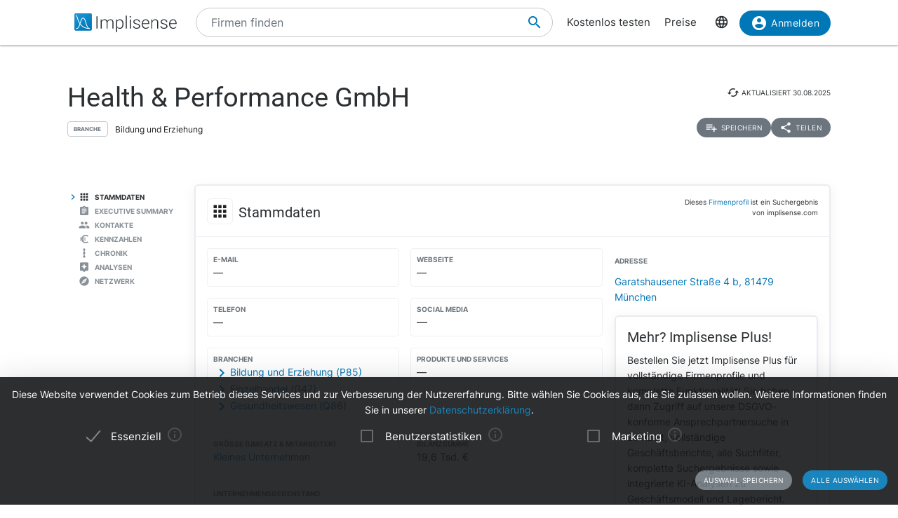

--- FILE ---
content_type: text/html; charset=utf-8
request_url: https://implisense.com/de/companies/health-performance-gmbh-muenchen-DEBU2OIR8W60
body_size: 17885
content:
<!DOCTYPE html><html data-cookie-version="v1" lang="de"><head><meta charset="utf-8" /><base href="/" /><link rel="canonical" href="https://implisense.com/de/companies/health-performance-gmbh-muenchen-DEBU2OIR8W60"/><meta content="width=device-width, initial-scale=1" name="viewport" /><title>Health &amp; Performance GmbH | Implisense</title><meta content="Entdecken Sie die Health &amp; Performance GmbH auf Implisense, dem B2B-Portal für Firmeninformationen. Profil, Kontaktdaten, News - alles auf einen Blick!" name="description" /><meta content="7B380C619BF28073DAEB0812D30C9A1D" name="msvalidate.01" /><meta content="9dd5c4b5d9960619" name="yandex-verification" /><link as="font" crossorigin="anonymous" href="/assets/material-icons-b7f4a3ab562048f28dd1fa691601bc43363a61d0f876d16d8316c52e4f32d696.ttf" rel="preload" type="font/ttf" /><link as="font" crossorigin="anonymous" href="/assets/inter-400-1041a8cf17dab7579acef0cc46b21f6497ec1ae01918ddc3495416efb81a4780.ttf" rel="preload" type="font/ttf" /><link as="font" crossorigin="anonymous" href="/assets/inter-600-d597e753e78d8bf9db34c13343146545fb3be5a1c99a175bc381fe3f6f787f31.ttf" rel="preload" type="font/ttf" /><link as="font" crossorigin="anonymous" href="/assets/roboto-400-017c0be9aaa6d0359737e1fa762ad304c0e0107927faff5a6c1f415c7f5244ed.ttf" rel="preload" type="font/ttf" /><link href="/de/opensearch.xml" rel="search" title="Implisense" type="application/opensearchdescription+xml" /><meta name="csrf-param" content="authenticity_token" />
<meta name="csrf-token" content="9-YffjMdVGm4zbRNHzfJTi_Nb_7BuXDx2qaagWoKyYezKiMnHXuuaj7n_-BI4bE4Mn7aG8q_56nW27B7CjbyzQ" /><link rel="stylesheet" href="/assets/application-1eb578cb46a39201725efe4732ec605ec70662e700ec75816953eaed69e8f2a5.css" media="all" data-turbolinks-track="reload" /><link rel="stylesheet" href="/packs/css/application-79ae8cd3.css" media="all" data-turbolinks-track="reload" /><meta name="action-cable-url" content="/cable" /><script src="/packs/js/application-030470f1c802a7c3c695.js" data-turbolinks-track="reload" defer="defer"></script><script src="/assets/application-5e3366b32c31a43fba73d848802efe91f0646609ec81dda402d4a5fe3a0bb1bf.js" data-turbolinks-track="reload" defer="defer"></script><link href="/assets/favicon/apple-touch-icon-5a979d95f59d7148e238af1a0c589baf34ba1941284233f380f3db7005dd9c1f.png" rel="apple-touch-icon" sizes="180x180" /><link href="/assets/favicon/favicon-32x32-ad50a6d3ab9db9a70b83baa70b9f78316761134d038b1418db93cb615d6d6cfa.png" rel="icon" sizes="32x32" type="image/png" /><link href="/assets/favicon/favicon-16x16-4d340e7c9c2ee354dd9295ced85cc2289e2100505f7c95338ebde0a70770edf3.png" rel="icon" sizes="16x16" type="image/png" /><link href="/assets/favicon/manifest-9bbafdad627c6ad0ee755a7d00ff0b32eb24d995d4ba9cbb65fa20503771c060.json" rel="manifest" /><link color="#0077b6" href="/assets/favicon/safari-pinned-tab-7b27945af8e7a9d2de8eb5983fac0ea04b23729dd1b069fa8642666829ced47f.svg" rel="mask-icon" /><link href="/assets/favicon/favicon-4034a70877fc17fa96b61339a5cf09c8856cbbce2bafbf9d996b337363f51a17.ico" rel="shortcut icon" /><meta content="/assets/favicon/browserconfig-b6033e163d40e41c95492aa11e094c6acb7bc44df858fce07187719d36d5dc74.xml" name="msapplication-config" /><meta content="#ffffff" name="theme-color" /><link href="https://implisense.com/de/companies/health-performance-gmbh-muenchen-DEBU2OIR8W60" hreflang="de" rel="alternate" /><link href="https://implisense.com/en/companies/health-performance-gmbh-muenchen-DEBU2OIR8W60" hreflang="en" rel="alternate" /><link href="https://implisense.com/fr/companies/health-performance-gmbh-muenchen-DEBU2OIR8W60" hreflang="fr" rel="alternate" /><meta content="Health &amp;amp; Performance GmbH | Implisense" property="og:title" /><meta content=" Entdecken Sie Stammdaten, Ansprechpartner, Finanzkennzahlen, aktuelle News, KI-Analysen und mehr mit Implisense Search." property="og:description" /><meta content="de_DE" property="og:locale" /><meta content="Implisense GmbH" property="og:site_name" /><meta content="https://implisense.com/de/companies/health-performance-gmbh-muenchen-DEBU2OIR8W60" property="og:url" /><meta content="https://implisense.com/unsplash/2xaF4TbjXT0/1920x320.jpeg" property="og:image" /><meta content="company" property="og:type" /><meta content="Germany" property="og:country-name" /><meta content="Garatshausener Straße 4 b" property="og:street-address" /><meta content="München" property="og:locality" /><meta content="81479" property="og:postal-code" /></head><body><header class="companies show"><div class="navbar-fixed"><nav><div class="container"><div class="nav-wrapper"><ul class="left-nav-element"><li><a class="logo" data-turbolinks="false" href="/de" id="home-logo" rel="nofollow"><picture class="hide-on-med-and-down"><img alt="Logo" src="/assets/logo-word-f448b78ea7bf2a18913bfecb474cd26df397c564f1d0ad968f6299b849aa093f.svg" /></picture><picture class="hide-on-large-only"><img alt="Logo" src="/assets/logo-64087bebfb770f2722361d21cd817a80f955173a83e4e2fd52120bf322647c9a.svg" /></picture></a></li></ul><ul class="mid-nav-element"><li><div class="suggester" data-behavior="suggester"><suggester company_title="Firmen" controller="companies" fetch_url="https://implisense.com" initial_locales="{&quot;all_saved_searches&quot;:&quot;Alle gespeicherten Suchen anzeigen&quot;,&quot;placeholder&quot;:&quot;Firmen finden&quot;,&quot;latest_company_search&quot;:&quot;Zuletzt besuchte Firmenprofile&quot;,&quot;latest_search&quot;:&quot;Zuletzt gesucht&quot;,&quot;companies&quot;:&quot;Firmen&quot;,&quot;matching_industries&quot;:&quot;Branchen&quot;,&quot;locations_name&quot;:&quot;Standorte&quot;,&quot;saved_searches&quot;:&quot;Gespeicherte Suchen&quot;}" input_placeholder="Nach Firmen, Orten und Branchen suchen..." locale="de" marketing_img_src="/assets/icons/marketing-6e9b591372496257424cfcc6d7655b34b9542625355326ae5f750641bc940d32.svg" saved_searches_url="https://implisense.com/de/saved_searches" search_path="/de/search" url_filters="[]" user_access=""></suggester></div></li></ul><ul class="right-nav-element"><li class="register"><a href="/de/login?registration_referer=https%3A%2F%2Fimplisense.com%2Fde%2Fcompanies%2Fhealth-performance-gmbh-muenchen-DEBU2OIR8W60">Kostenlos testen</a></li><li class="register"><a data-turbolinks="false" href="/de/products/implisense-search/pricing" rel="nofollow">Preise</a></li><li class="language"><span><a class="dropdown-trigger-right" data-target="language" href="#"><i class="material-icons" data-icon="language"></i></a></span></li><li class="user"><a class="btn primary hide-on-med-and-down" href="/de/login?registration_referer=https%3A%2F%2Fimplisense.com%2Fde%2Fcompanies%2Fhealth-performance-gmbh-muenchen-DEBU2OIR8W60" id="sign-in"><i class="material-icons left" data-icon="account_circle"></i>Anmelden</a><a class="btn btn-floating primary hide-on-large-only" href="/de/login?registration_referer=https%3A%2F%2Fimplisense.com%2Fde%2Fcompanies%2Fhealth-performance-gmbh-muenchen-DEBU2OIR8W60" id="sign-in-mobile"><i class="material-icons" data-icon="account_circle"></i></a></li></ul></div><div class="suggester" data-behavior="suggester"><suggester company_title="Firmen" controller="companies" fetch_url="https://implisense.com" initial_locales="{&quot;all_saved_searches&quot;:&quot;Alle gespeicherten Suchen anzeigen&quot;,&quot;placeholder&quot;:&quot;Firmen finden&quot;,&quot;latest_company_search&quot;:&quot;Zuletzt besuchte Firmenprofile&quot;,&quot;latest_search&quot;:&quot;Zuletzt gesucht&quot;,&quot;companies&quot;:&quot;Firmen&quot;,&quot;matching_industries&quot;:&quot;Branchen&quot;,&quot;locations_name&quot;:&quot;Standorte&quot;,&quot;saved_searches&quot;:&quot;Gespeicherte Suchen&quot;}" input_placeholder="Nach Firmen, Orten und Branchen suchen..." locale="de" marketing_img_src="/assets/icons/marketing-6e9b591372496257424cfcc6d7655b34b9542625355326ae5f750641bc940d32.svg" saved_searches_url="https://implisense.com/de/saved_searches" search_path="/de/search" url_filters="[]" user_access=""></suggester></div></div></nav><ul class="dropdown-content language-selector-dropdown" id="language"><li><a class="dropdown-item" data-lang="de" href="/de/companies/health-performance-gmbh-muenchen-DEBU2OIR8W60" id="language-switch-de">Deutsch</a></li><li><a class="dropdown-item" data-lang="en" href="/en/companies/health-performance-gmbh-muenchen-DEBU2OIR8W60" id="language-switch-en">English</a></li></ul><ul class="dropdown-content" id="user"><li class="divider"><li><a class="dropdown-item" href="/de/account" id="account"><i class="material-icons left" data-icon="account_circle"></i>Konto</a></li></li><li><a class="dropdown-item" data-method="delete" href="/de/users/sign_out" id="logout" rel="nofollow"><i class="material-icons left" data-icon="exit_to_app"></i>Abmelden</a></li></ul></div></header><main class="companies show"><script type="application/ld+json">{"@context":"http://schema.org","@type":"WebPage","@id":"https://implisense.com/de/companies/DEBU2OIR8W60","name":"Health \u0026 Performance GmbH | Implisense","url":"https://implisense.com/de/companies/DEBU2OIR8W60","description":"Entdecken Sie die Health \u0026 Performance GmbH auf Implisense, dem B2B-Portal für Firmeninformationen. Profil, Kontaktdaten, News - alles auf einen Blick!","breadcrumb":{"@context":"http://schema.org","@type":"BreadcrumbList","@id":"https://implisense.com/de/companies/DEBU2OIR8W60#breadcrumblist","itemListElement":[{"@context":"http://schema.org","@type":"ListItem","position":1,"item":{"@context":"http://schema.org","@type":"Thing","@id":"https://implisense.com/de#breadcrumb","name":"Implisense"}},{"@context":"http://schema.org","@type":"ListItem","position":2,"item":{"@context":"http://schema.org","@type":"Thing","@id":"https://implisense.com/de/companies#breadcrumb","name":"Firmenprofile"}}]},"mainEntity":{"@context":"http://schema.org","@type":"Corporation","@id":"https://implisen.se/DEBU2OIR8W60","name":"Health \u0026 Performance GmbH","legalName":"Health \u0026 Performance GmbH","address":{"@context":"http://schema.org","@type":"PostalAddress","@id":"https://implisen.se/DEBU2OIR8W60#address","streetAddress":"Garatshausener Straße 4 b","postalCode":"81479","addressLocality":"München","addressCountry":{"@type":"Country","name":"Germany"}},"employee":[{"@context":"http://schema.org","@type":"Person","@id":"https://implisen.se/DEBU2OIR8W60#person-management0","familyName":"Barros","givenName":"Fabian","name":"Fabian Barros","jobTitle":"Geschäftsführung"},{"@context":"http://schema.org","@type":"Person","@id":"https://implisen.se/DEBU2OIR8W60#person-management1","familyName":"Hannemann","givenName":"Falk","name":"Falk Hannemann","jobTitle":"Geschäftsführung"}],"alternateName":"München HRB 269695"}}</script><div class="parallax-container hero"><div class="gradient"></div><div class="parallax"><picture><source srcset="/unsplash/2xaF4TbjXT0/1920x320.webp" type="image/webp" /><source srcset="/unsplash/2xaF4TbjXT0/1920x320.jpeg" type="image/jpeg" /><img alt="Hero" src="/unsplash/2xaF4TbjXT0/1920x320.jpeg" /></picture></div></div><div class="container company-title" data-behavior="vue"><div class="title-container"><div class="title-content"><div class="title"><h1 class="card-title" title="Health &amp; Performance GmbH">Health &amp; Performance GmbH</h1><div class="industry"><div class="btn-outline">Branche</div><span>Bildung und Erziehung</span></div></div><div class="updated-at hide-on-med-and-up"><i class="material-icons" data-icon="cached"></i><span class="p6">aktualisiert&nbsp;<time title="30.08.2025" datetime="2025-08-30T15:06:05+02:00"></time></span></div><div class="updated-at hide-on-small-only"><i class="material-icons" data-icon="cached"></i><span class="p6">aktualisiert&nbsp;<time title="30.08.2025" datetime="2025-08-30T15:06:05+02:00"></time></span></div><div class="dropdown-container"><a class="btn-small grey" href="/de/login?registration_referer=https%3A%2F%2Fimplisense.com%2Fde%2Fcompanies%2Fhealth-performance-gmbh-muenchen-DEBU2OIR8W60"><i class="material-icons left" data-icon="playlist_add"></i><span>Speichern</span></a><a class="btn-small grey modal-trigger-custom disabled" href="#share" id="companies-DEBU2OIR8W60-share"><i class="material-icons left" data-icon="share"></i>Teilen</a></div></div></div></div><div class="container"><div class="row"><div class="col s12 m11 push-m1 xl10 push-xl2 p-0"><div class="card main scrollspy" id="key-facts"><div class="card-header"><div class="heading"><span><div class="card-title"><i class="material-icons left" data-icon="apps"></i><h2 class="h4"><span>Stammdaten</span></h2><a class="anchor-link hide-on-small-only key-facts" data-turbolinks="false" href="https://implisense.com/de/companies/health-performance-gmbh-muenchen-DEBU2OIR8W60#key-facts"><i class="material-icons" data-icon="insert_link"></i></a><div class="disclaimer-info"><p class="p6">Dieses <a href="/de/faq">Firmenprofil</a> ist ein Suchergebnis von implisense.com</p></div></div></span></div></div><div class="row card-content reorder-s"><div class="col s12 m7 l8"><div class="grid-container key-facts"><div class="grid-item empty"><div class="item"><h3 class="label">E-Mail</h3>—</div></div><div class="grid-item empty"><div class="item"><h3 class="label">Webseite</h3>—</div></div><div class="grid-item empty"><div class="item"><h3 class="label">Telefon</h3>—</div></div><div class="grid-item empty"><ul class="social-media p-0 m-0"><li><h3 class="label">Social Media</h3>—</li></ul></div><div class="grid-item"><div class="item"><h3 class="label">Branchen</h3><a class="arrow-right truncate" href="/de/search?industry[]=nace:P85" id="companies-DEBU2OIR8W60-main-industry" title="Bildung und Erziehung (P85)"><i class="material-icons primary left" data-icon="chevron_right"></i>Bildung und Erziehung (P85)</a><a class="arrow-right truncate" href="/de/search?industry[]=nace:G47" id="companies-DEBU2OIR8W60-main-industry" title="Einzelhandel (G47)"><i class="material-icons primary left" data-icon="chevron_right"></i>Einzelhandel (G47)</a><a class="arrow-right truncate" href="/de/search?industry[]=nace:Q86" id="companies-DEBU2OIR8W60-main-industry" title="Gesundheitswesen (Q86)"><i class="material-icons primary left" data-icon="chevron_right"></i>Gesundheitswesen (Q86)</a></div></div><div class="grid-item empty"><div class="item"><h3 class="label">Produkte und Services</h3>—</div></div><div class="grid-item"><div class="item"><h3 class="label">Größe (Umsatz &amp; Mitarbeiter)</h3><a href="/de/search?size[]=small" id="companies-DEBU2OIR8W60-size" title="Kleines Unternehmen">Kleines Unternehmen</a></div></div><div class="grid-item"><div class="item"><h3 class="label">Bilanzsumme</h3>19,6 Tsd. €</div></div><div class="grid-item purpose"><div class="item expand height-8rem" data-show-more-text="Mehr anzeigen"><h3 class="label">Unternehmensgegenstand</h3><p>Verkauf von Dienstleistungen und Produkten, insbesondere Mentoring und Coaching Programme und Nahrungsergänzungsmittel.</p></div></div><div class="grid-item legal-info"><div class="item"><div class="grid-container-legal-info"><div class="grid-item-legal-info"><h3 class="label">Rechtsform</h3>GmbH</div><div class="grid-item-legal-info"><h3 class="label">Handelsregister</h3>München<br />HRB 269695</div><div class="grid-item-legal-info"><h3 class="label">Legal Entity Identifier (LEI)</h3>—</div><div class="grid-item-legal-info"><h3 class="label">Eintragung</h3><div class="blurred">00.00.0000</div></div><div class="grid-item-legal-info"><h3 class="label">Stammkapital</h3><span class="blurred">11.111,11 €</span></div><div class="grid-item-legal-info"><h3 class="label">Historische Namen</h3>—</div></div></div><div class="center-align"><br /><a class="btn primary" data-track-event="registration" data-track-properties="{&quot;context&quot;:&quot;key-facts&quot;,&quot;referer&quot;:&quot;https://implisense.com/de/companies/health-performance-gmbh-muenchen-DEBU2OIR8W60&quot;}" href="/de/login"><i class="material-icons left" data-icon="account_circle"></i>Mehr anzeigen</a><br /></div></div></div></div><div class="col s12 m5 l4"><ul><li><div class="item" data-track-event="contact-company" data-track-properties="{&quot;implisense_id&quot;:&quot;DEBU2OIR8W60&quot;,&quot;city&quot;:&quot;München&quot;,&quot;street&quot;:&quot;Garatshausener Straße 4 b&quot;,&quot;zip&quot;:&quot;81479&quot;}"><h3 class="label">Adresse</h3><a href="/de/addresses/81479-muenchen-garatshausener-strasse-4-b">Garatshausener Straße 4 b, 81479 München</a></div></li></ul><div class="card upgrade-plus-small"><div class="card-content"><div class="h4 m-0">Mehr? Implisense Plus!</div><p class="p4 m-0">Bestellen Sie jetzt Implisense Plus für vollständige Firmenprofile und komplette Funktionalität! Sie haben dann Zugriff auf unsere DSGVO-konforme Ansprechpartnersuche in Echtzeit, vollständige Geschäftsberichte, alle Suchfilter, komplette Suchergebnisse sowie integrierte KI-Analysen zu Geschäftsmodell und Lagebericht.</p><ul class="icon-list"><li class="p4"><i class="primary material-icons left" data-icon="check"></i>Echtzeitsuche nach Ansprechpartnern</li><li class="p4"><i class="primary material-icons left" data-icon="check"></i>Vollständige Jahresberichte</li><li class="p4"><i class="primary material-icons left" data-icon="check"></i>Mehr Suchfilter und -ergebnisse</li></ul><a class="btn premium" data-turbolinks="false" href="/de/products/implisense-search/pricing" rel="nofollow"><i class="material-icons left" data-icon="add_circle"></i>Jetzt bestellen</a></div></div></div></div></div><div class="card upgrade" style="background-image: url(/assets/background-3c72f3c373173b394ff073faabee2192fa4256300f95a385c3f451ccba83443a.jpg);"><div class="card-content"><div class="row"><div class="col s12"><h4 class="h4 card-title">Customer Relationship Intelligence: Der Schlüssel zur Optimierung Ihrer Sales-Prozesse</h4></div></div><div class="row"><div class="col s12 m8"><p>Nutzen Sie unsere KI-gestützten Assistenten, um gezielt die richtigen Unternehmen zu identifizieren, aktuelle Entwicklungen und Marktveränderungen zu verfolgen, relevante Entscheider zu erreichen und Ihre Vertriebsstrategie mit datenbasierten Insights zu perfektionieren. Alles nahtlos integriert in Ihr CRM.</p></div><div class="col s12 m4"><ul class="icon-list"><li class="p4"><i class="primary material-icons left" data-icon="check"></i>Finden Sie die richtigen Unternehmen</li><li class="p4"><i class="primary material-icons left" data-icon="check"></i>Behalten Sie Ihre Zielunternehmen im Blick</li><li class="p4"><i class="primary material-icons left" data-icon="check"></i>Erreichen Sie die richtigen Entscheider</li><li class="p4"><i class="primary material-icons left" data-icon="check"></i>Steigern Sie Ihre Abschlussquote</li></ul></div></div><div class="row"><div class="col s12"><p><a class="btn primary" data-turbolinks="false" href="https://implisense.com/de/products/cri" rel="nofollow"><i class="material-icons left" data-icon="arrow_forward"></i>Mehr erfahren</a></p></div></div></div></div><div class="card scrollspy" id="executive-summary"><div class="card-header"><div class="card-title"><i class="material-icons left" data-icon="assignment"></i><h2 class="h4">Executive Summary</h2><a class="anchor-link hide-on-small-only " data-turbolinks="false" href="https://implisense.com/de/companies/health-performance-gmbh-muenchen-DEBU2OIR8W60#executive-summary"><i class="material-icons" data-icon="insert_link"></i></a></div></div><div class="card-content"><div id="assist-card"><div class="row"><div class="col s12 l4"><img alt="Implisense Assist Text Logo" class="assist-logo" src="/assets/assist_text_logo-f9eff26b88fea6b0f04bc53cf82ec16b87ae089c308cb60d3b8677c000fab96c.svg" /><p class="p4">Implisense Assist gibt Ihnen die Möglichkeit, sich mit Hilfe von KI per Chat über Firmen zu informieren, diese zu analysieren und vieles mehr. Wir vom Team Implisense stellen Ihnen außerdem vorgefertigte Analysen, z. B. eine Executive Summary und eine Finanzanalyse, bereit. Probieren Sie es einfach selbst aus!</p><a class="btn premium" href="/de/products/implisense-search/pricing"><i class="material-icons left" data-icon="add_circle"></i>Implisense Plus</a></div><div class="col s12 l7 offset-l1"><div id="assist-preview" style="background-image: url(/assets/chat_background-71a5573a4d4d455eb438a5e8ba427d29e4717d46b7460b3ddf6381ddf9cbeca8.svg);"><div class="card reply pop hide"><img alt="implisense assist" class="circle" src="/assets/logo-64087bebfb770f2722361d21cd817a80f955173a83e4e2fd52120bf322647c9a.svg" /><p class="p5" data-text="Willkommen bei Implisense Assist, wie kann ich Ihnen helfen?"></p></div><div class="card question pop hide"><img alt="profile random user logo" class="circle" src="/assets/generic_photo_random_2-d96d1992861f00b24837bb0ce1d041effb10b90f56a2c03cc72a5c242df0a056.jpg" /><p class="p5" data-text="Wie hoch ist die Bilanzsumme dieser Firma?"></p></div><div class="card reply pop hide"><img alt="implisense assist" class="circle" src="/assets/logo-64087bebfb770f2722361d21cd817a80f955173a83e4e2fd52120bf322647c9a.svg" /><p class="p5" data-text="Die Bilanzsumme dieser Firma beträgt 19,6 Tsd. €."></p></div></div></div></div></div></div></div><div class="card staff scrollspy" id="staff"><div class="card-header"><div class="card-title"><i class="material-icons left" data-icon="people"></i><h2 class="h4">Kontakte</h2><a class="anchor-link hide-on-small-only " data-turbolinks="false" href="https://implisense.com/de/companies/health-performance-gmbh-muenchen-DEBU2OIR8W60#staff"><i class="material-icons" data-icon="insert_link"></i></a></div></div><div class="card-content"><div class="card-tabs"><ul class="tabs"><li class="tab"><a href="#staff-search" id="companies-DEBU2OIR8W60-staff-search"><h3 class="span">Ansprechpartner</h3></a></li><li class="tab"><a href="#staff-management" id="companies-DEBU2OIR8W60-staff-management"><h3 class="span">Geschäftsführung</h3></a></li></ul><div class="card-content"><div id="staff-search"><p>Suchen Sie in Echtzeit nach Ansprechpartnern und Entscheidern mit unserer KI-gestützten DSGVO-konformen Lösung.</p><div class="section"><a class="btn premium" href="/de/products/implisense-search/pricing"><i class="material-icons left" data-icon="add_circle"></i>Implisense Plus</a></div></div><ul class="icon-list" id="staff-management"><li><i class="material-icons circle" data-icon="person"></i><span class="item truncate">Fabian Barros</span></li><li><i class="material-icons circle" data-icon="person"></i><span class="item truncate">Falk Hannemann</span></li></ul></div></div></div></div><div class="card trends scrollspy" id="financials"><div class="card-header"><div class="card-title"><i class="material-icons left" data-icon="euro_symbol"></i><h2 class="h4">Kennzahlen</h2><a class="anchor-link hide-on-small-only " data-turbolinks="false" href="https://implisense.com/de/companies/health-performance-gmbh-muenchen-DEBU2OIR8W60#financials"><i class="material-icons" data-icon="insert_link"></i></a></div></div><div class="card-content"><div class="card-tabs"><ul class="tabs financial-tabs"><li class="tab"><a class="active" href="#financials-balance_sheet_total">Bilanzsumme</a></li><li class="tab"><a class="active" href="#financials-profit">Gewinn</a></li><li class="tab"><a class="active" href="#financials-summarized_balance">Kurzbilanz</a></li><li class="tab"><a class="active" href="#financials-report">Jahresabschlüsse</a></li><li class="tab" id="financials-analysis-tab"><a href="#financials-analysis"><img alt="Implisense Assist Logo" src="/assets/assist_logo-69cb470b0a63a79711fa7a36ea218e64d1b4a29ffdad01949b8b335f8831ab89.svg" />Analyse</a></li></ul></div><div id="financials-analysis"><div id="implisense-assist-text"><div class="card-content"><div class="htmx-indicator width-100p" id="financial-spinner"><div class="height-15 center-align"><div class="preloader-wrapper active"><div class="spinner-layer spinner-blue-only"><div class="circle-clipper left"><div class="circle"></div></div><div class="gap-patch"><div class="circle"></div></div><div class="circle-clipper right"><div class="circle"></div></div></div></div><p class="p4">Analyse mit Implisense Assist </p></div></div><div class="height-15"><img alt="Implisense Assist Text Logo" class="assist-logo hide-on-small-only" src="/assets/assist_text_logo-f9eff26b88fea6b0f04bc53cf82ec16b87ae089c308cb60d3b8677c000fab96c.svg" /><p class="description">Erstellen Sie mit Implisense Assist eine KI-Analyse der Bilanz.</p><div class="section"><a class="btn premium" href="/de/products/implisense-search/pricing"><i class="material-icons left" data-icon="add_circle"></i>Implisense Plus</a></div></div></div></div></div><div id="financials-report"><div class="card-content"><div class="row height-15"><div class="col"><div class="section"><p class="p4">Sehen Sie direkt alle bei uns verfügbaren Jahresabschlüsse dieser Firma.</p></div><a class="btn premium" data-turbolinks="false" href="/de/products/implisense-search/pricing" rel="nofollow"><i class="material-icons left" data-icon="add_circle"></i>Implisense Plus</a></div></div></div></div><div class="financials-content" id="financials-balance_sheet_total"><div class="row reorder-s"><div class="col s12 m8 order-s-2"><div class="title-diff"><div class="h3">2022<p class="p5 upward"><i class="material-icons left" data-icon="trending_flat"></i>+1,3%</p></div></div><div class="canvas"><div class="tick" style="bottom: 0.0px"><div class="label">0</div><div class="line zero"></div></div><div class="tick" style="bottom: 76.66360012266176px"><div class="label">5</div><div class="line"></div></div><div class="tick" style="bottom: 153.32720024532352px"><div class="label">10</div><div class="line"></div></div><div class="tick" style="bottom: 229.99080036798526px"><div class="label">15</div><div class="line"></div></div><div class="datum" style="bottom: 0px; left: 12.0%; width: 18%;"><div class="div-align-center"><div class="tooltip first-year"><p>19.310,00 €</p></div></div><div class="bar" style="margin-bottom: 0.0px; height: 296.0748236737197px;"></div><div class="div-align-center"><div class="label">2021</div></div></div><div class="datum" style="bottom: 0px; left: 62.0%; width: 18%;"><div class="div-align-center"><div class="tooltip"><p>19.566,00 €</p><div class="div-align-center"><div class="p6 upward"><i class="material-icons left" data-icon="trending_flat"></i>+1,3%</div></div></div></div><div class="bar" style="margin-bottom: 0.0px; height: 300.0px;"></div><div class="div-align-center"><div class="label">2022</div></div></div><div class="unit">Tsd. €</div></div></div><div class="col s12 m4 order-s-1"><p class="highlight">Die Wirtschaftsinformationen zu Bilanzsumme, Umsatz, Gewinn und Mitarbeiteranzahl wurden durch eine vollautomatische Extraktion aus veröffentlichten Jahresabschlüssen erzeugt. Die zuletzt veröffentlichte Bilanzsumme der <span>Health & Performance GmbH</span> liegt im Jahr <span>2022</span> bei <span>19,6 Tsd. €</span>. Der Unterschied zum Vorjahr liegt bei <span>+1,3%</span>.</p></div></div></div><div class="financials-content" id="financials-profit"><div class="row reorder-s"><div class="col s12 m8 order-s-2"><div class="teaser size-2"><div class="teaser-header"><img alt="Plus" class="responsive-img left" src="/assets/Implisense_plus_logo-d823aeb8fabe03ba664e6533665a16c8e5ea49ee0215fc6ed9a1fd3b866859b7.svg" /><div class="h5">Sehen Sie alle 2 Einträge</div></div><div class="teaser-body"><p>Mit Implisense Plus können Sie auf alle Kennzahlen in den Reitern Umsatz, Gewinn und Mitarbeiter zugreifen, sofern diese bei uns vorhanden sind.</p></div><div class="teaser-footer"><a class="btn premium hide-on-small-only" data-turbolinks="false" href="/de/products/implisense-search/pricing" rel="nofollow"><i class="material-icons left" data-icon="add_circle"></i>Implisense Plus</a><a class="btn-small premium hide-on-med-and-up" data-turbolinks="false" href="/de/products/implisense-search/pricing" rel="nofollow"><i class="material-icons left" data-icon="add_circle"></i>Implisense Plus</a></div></div><div class="canvas"><div class="tick" style="bottom: 0.0px"><div class="label">0</div><div class="line zero"></div></div><div class="tick" style="bottom: 300.0px"><div class="label">1</div><div class="line"></div></div><div class="datum" style="bottom: 0px; left: 12.0%; width: 18%;"><div class="div-align-center"><div class="tooltip first-year"><p>1,00 €</p></div></div><div class="bar" style="margin-bottom: 0.0px; height: 300.0px;"></div><div class="div-align-center hide"><div class="label">2021</div></div></div><div class="datum" style="bottom: 0px; left: 62.0%; width: 18%;"><div class="div-align-center"><div class="tooltip first-year"><p>1,00 €</p></div></div><div class="bar" style="margin-bottom: 0.0px; height: 300.0px;"></div><div class="div-align-center hide"><div class="label">2022</div></div></div><div class="unit"> €</div></div></div><div class="col s12 m4 order-s-1"><p class="highlight">Die Wirtschaftsinformationen zu Bilanzsumme, Umsatz, Gewinn und Mitarbeiteranzahl wurden durch eine vollautomatische Extraktion aus veröffentlichten Jahresabschlüssen erzeugt. </p></div></div></div><div class="financials-content" id="financials-summarized_balance"><div class="row"><div class="section teaser-text"><p>Die Kurzbilanz hilft bei der Prüfung der wirtschaftlichen Situation von wichtigen Kunden, Lieferanten und Mitbewerbern. Die Kennzahlen stammen dabei aus den veröffentlichten Jahresabschlüssen der jeweiligen Firma. Mit einem Implisense Plus Account können Sie auf verfügbare Daten der Kurzbilanz zugreifen.</p></div></div><div class="row"><div class="col s12 m12 l12 xl6"><div class="scrollable"><table><thead><tr class="table-part-title"><th>Aktiva in €</th><th>2022</th><th>2021</th></tr></thead><tbody><tr class="finkey-row"><td>Anlagevermögen</td><td class="filter fake-value"></td><td class="filter fake-value"></td></tr><tr class="finkey-row"><td>Umlaufvermögen</td><td class="filter fake-value"></td><td class="filter fake-value"></td></tr><tr class="finkey-row"><td><i class="material-icons indent-icon" data-icon="subdirectory_arrow_right"></i>Forderungen</td><td class="filter fake-value"></td><td class="filter fake-value"></td></tr><tr class="finkey-row"><td><i class="material-icons indent-icon" data-icon="subdirectory_arrow_right"></i>Kassenbestand</td><td class="filter fake-value"></td><td class="filter fake-value"></td></tr><tr class="table-part-sum"><td>Summe der Aktiva</td><td class="filter fake-value"></td><td class="filter fake-value"></td></tr></tbody></table></div></div><div class="col s12 m12 l12 xl6"><div class="scrollable"><table><thead><tr class="table-part-title"><th>Passiva in €</th><th>2022</th><th>2021</th></tr></thead><tbody><tr class="finkey-row"><td>Eigenkapital</td><td class="filter fake-value"></td><td class="filter fake-value"></td></tr><tr class="finkey-row"><td><i class="material-icons indent-icon" data-icon="subdirectory_arrow_right"></i>Jahresüberschuss</td><td class="filter fake-value"></td><td class="filter fake-value"></td></tr><tr class="finkey-row"><td>Verbindlichkeiten</td><td class="filter fake-value"></td><td class="filter fake-value"></td></tr><tr class="finkey-row"><td>Rückstellungen</td><td class="filter fake-value"></td><td class="filter fake-value"></td></tr><tr class="table-part-sum"><td>Summe der Passiva</td><td class="filter fake-value"></td><td class="filter fake-value"></td></tr></tbody></table></div></div></div><div class="section"><div class="center-align"><a class="btn premium" data-turbolinks="false" href="/de/products/implisense-search/pricing" rel="nofollow"><i class="material-icons left" data-icon="add_circle"></i>Implisense Plus</a></div></div></div></div></div><div class="card scrollspy" id="timeline"><div class="card-header"><div class="card-title"><i class="material-icons left rotate90-mirrorX" data-icon="linear_scale"></i><h2 class="h4">Chronik</h2><a class="anchor-link hide-on-small-only " data-turbolinks="false" href="https://implisense.com/de/companies/health-performance-gmbh-muenchen-DEBU2OIR8W60#timeline"><i class="material-icons" data-icon="insert_link"></i></a></div></div><div class="card-content"><div data-behavior="vue"><event-timeline events_path="/de/companies/health-performance-gmbh-muenchen-DEBU2OIR8W60/events" icon_path="/assets/Implisense_plus_logo-d823aeb8fabe03ba664e6533665a16c8e5ea49ee0215fc6ed9a1fd3b866859b7.svg" implisense_id="DEBU2OIR8W60" initial_companies="{}" initial_events="[{&quot;type&quot;:&quot;HRB&quot;,&quot;category&quot;:&quot;LEGAL&quot;,&quot;title&quot;:&quot;Neueintragung im Handelsregister&quot;,&quot;text&quot;:&quot;Gesellschaft mit beschränkter Haftung. Gesellschaftsvertrag vom 11.4.2021.&quot;,&quot;source&quot;:&quot;http://www.handelsregisterbekanntmachungen.de/skripte/hrb.php?rb_id=1530912\u0026land_abk=by&quot;,&quot;publisher&quot;:&quot;Registergerichte der Länder der Bundesrepublik Deutschland&quot;,&quot;date&quot;:&quot;2021-09-25T02:02:00.000+0200&quot;},{&quot;type&quot;:&quot;HRB&quot;,&quot;category&quot;:&quot;NAME_AND_ADDRESS&quot;,&quot;title&quot;:&quot;Neueintragung im Handelsregister&quot;,&quot;text&quot;:&quot;Geschäftsanschrift: Garatshausener Straße 4 b, 81479 München.&quot;,&quot;source&quot;:&quot;http://www.handelsregisterbekanntmachungen.de/skripte/hrb.php?rb_id=1530912\u0026land_abk=by&quot;,&quot;publisher&quot;:&quot;Registergerichte der Länder der Bundesrepublik Deutschland&quot;,&quot;date&quot;:&quot;2021-09-25T02:02:00.000+0200&quot;},{&quot;type&quot;:&quot;HRB&quot;,&quot;category&quot;:&quot;PURPOSE_AND_INDUSTRY&quot;,&quot;title&quot;:&quot;Neueintragung im Handelsregister&quot;,&quot;text&quot;:&quot;Gegenstand des Unternehmens: Verkauf von Dienstleistungen und Produkten, insbesondere Mentoring und Coaching Programme und Nahrungsergänzungsmittel.&quot;,&quot;source&quot;:&quot;http://www.handelsregisterbekanntmachungen.de/skripte/hrb.php?rb_id=1530912\u0026land_abk=by&quot;,&quot;publisher&quot;:&quot;Registergerichte der Länder der Bundesrepublik Deutschland&quot;,&quot;date&quot;:&quot;2021-09-25T02:02:00.000+0200&quot;},{&quot;type&quot;:&quot;HRB&quot;,&quot;category&quot;:&quot;FINANCES_AND_CAPITAL&quot;,&quot;title&quot;:&quot;Neueintragung im Handelsregister&quot;,&quot;text&quot;:&quot;Stammkapital: 25.000,00 EUR.&quot;,&quot;source&quot;:&quot;http://www.handelsregisterbekanntmachungen.de/skripte/hrb.php?rb_id=1530912\u0026land_abk=by&quot;,&quot;publisher&quot;:&quot;Registergerichte der Länder der Bundesrepublik Deutschland&quot;,&quot;date&quot;:&quot;2021-09-25T02:02:00.000+0200&quot;},{&quot;type&quot;:&quot;HRB&quot;,&quot;category&quot;:&quot;LEGAL&quot;,&quot;title&quot;:&quot;Neueintragung im Handelsregister&quot;,&quot;text&quot;:&quot;Ist nur ein Geschäftsführer bestellt, so vertritt er die Gesellschaft allein. Sind mehrere Geschäftsführer bestellt, so wird die Gesellschaft durch zwei Geschäftsführer oder durch einen Geschäftsführer gemeinsam mit einem Prokuristen vertreten.&quot;,&quot;source&quot;:&quot;http://www.handelsregisterbekanntmachungen.de/skripte/hrb.php?rb_id=1530912\u0026land_abk=by&quot;,&quot;publisher&quot;:&quot;Registergerichte der Länder der Bundesrepublik Deutschland&quot;,&quot;date&quot;:&quot;2021-09-25T02:02:00.000+0200&quot;},{&quot;type&quot;:&quot;HRB&quot;,&quot;category&quot;:&quot;MANAGEMENT_AND_TEAM&quot;,&quot;title&quot;:&quot;Neueintragung im Handelsregister&quot;,&quot;text&quot;:&quot;Geschäftsführer: Barros, Fabian, Bad Endorf, *XX.XX.XXXX; Dr. Hannemann, Falk, München, *XX.XX.XXXX, jeweils einzelvertretungsberechtigt; mit der Befugnis, im Namen der Gesellschaft mit sich im eigenen Namen oder als Vertreter eines Dritten Rechtsgeschäfte abzuschließen.&quot;,&quot;source&quot;:&quot;http://www.handelsregisterbekanntmachungen.de/skripte/hrb.php?rb_id=1530912\u0026land_abk=by&quot;,&quot;publisher&quot;:&quot;Registergerichte der Länder der Bundesrepublik Deutschland&quot;,&quot;date&quot;:&quot;2021-09-25T02:02:00.000+0200&quot;}]" initial_filters="[&quot;HRB&quot;,&quot;IRB&quot;,&quot;IMPLISENSE&quot;,&quot;FUNDING&quot;]" initial_locales="{&quot;show_more&quot;:&quot;Mehr anzeigen&quot;,&quot;title&quot;:&quot;Chronik&quot;,&quot;no_filters&quot;:&quot;Diese Filtereinstellung liefert keine Ergebnisse.&quot;,&quot;show_all_events&quot;:&quot;Gesamte Chronik anzeigen&quot;,&quot;filters&quot;:{&quot;BLOG&quot;:&quot;Blogs&quot;,&quot;FUNDING&quot;:&quot;Förderdatenbank&quot;,&quot;HRB&quot;:&quot;Handelsregister&quot;,&quot;IMPLISENSE&quot;:&quot;Jahresabschlüsse&quot;,&quot;IRB&quot;:&quot;Insolvenzregister&quot;,&quot;NEWS&quot;:&quot;Nachrichten&quot;,&quot;PRESSRELEASE&quot;:&quot;Pressemitteilungen&quot;},&quot;teaser&quot;:{&quot;content&quot;:&quot;Wenn Sie sich für Implisense Plus anmelden, können Sie auf alle Ereignisse zugreifen. Außerdem erhalten Sie unbegrenzte Suchergebnisse, detailliertere Firmenprofile und die Möglichkeit, Ihre eigenen Favoriten zu verwalten.&quot;,&quot;cta&quot;:&quot;Implisense Plus&quot;,&quot;title&quot;:&quot;Alle Ereignisse mit Implisense Plus anzeigen.&quot;},&quot;reset_filters&quot;:&quot;Filter zurücksetzen&quot;,&quot;show_report&quot;:&quot;Bericht anzeigen&quot;,&quot;news_agent_cta&quot;:&quot;Neuigkeiten suchen&quot;,&quot;news_agent_placeholder&quot;:&quot;Beispiel: Nachhaltigkeit, KI-Investitionen, Personalwechsel, Cybersecurity, etc.&quot;,&quot;news_agent_public_teaser&quot;:&quot;Suchen Sie in Echtzeit nach Neuigkeiten und Ereignissen – themenspezifisch, live und kontextbezogen zur gewählten Firma.&quot;,&quot;news_title&quot;:&quot;Aktuelle Nachrichten&quot;,&quot;registry_title&quot;:&quot;Bekanntmachungen&quot;,&quot;spinner_texts&quot;:[&quot;Suche nach aktuellen Nachrichten wird gestartet ...&quot;,&quot;Aktuelle Meldungen werden geladen ...&quot;,&quot;Relevante Ergebnisse werden analysiert ...&quot;,&quot;Zusammenfassung wird erstellt ...&quot;]}" initial_personal_filters="[&quot;HRB&quot;,&quot;IMPLISENSE&quot;,&quot;FUNDING&quot;]" login_path="/de/login" news_search_challenge="la8zdr" news_search_path="/de/companies/news_search/DEBU2OIR8W60" original_url="https://implisense.com/de/companies/health-performance-gmbh-muenchen-DEBU2OIR8W60" plus_href="/de/subscriptions/new?referer=https%3A%2F%2Fimplisense.com%2Fde%2Fcompanies%2Fhealth-performance-gmbh-muenchen-DEBU2OIR8W60%23timeline" preview_timeline="" pricing_path="/de/products/implisense-search/pricing" reports_path="/de/report/:implisense_id_placeholder" size="5" user_access="public"></event-timeline></div></div></div><div class="card scrollspy" id="ai-analysis"><div class="card-header"><div class="card-title"><i class="material-icons left" data-icon="assistant"></i><h2 class="h4">Analysen</h2><a class="anchor-link hide-on-small-only " data-turbolinks="false" href="https://implisense.com/de/companies/health-performance-gmbh-muenchen-DEBU2OIR8W60#ai-analysis"><i class="material-icons" data-icon="insert_link"></i></a></div></div><div class="card-content"><div class="card-content"><div class="ai-analysis-teaser"><p class="p4">Unsere neue Analyse mit Implisense Assist bietet Ihnen die Möglichkeit, Unternehmen schnell und effizient aus unterschiedlichen Blickwinkeln zu bewerten. Ob Geschäftsmodell, Digitalisierungsgrad oder Nachhaltigkeit – Sie erhalten automatisiert erstellte Einschätzungen, die Ihnen bei der Informationsbeschaffung, Marktbeobachtung oder Entscheidungsfindung helfen. Dank modernster Sprachmodelle fasst die Analyse öffentlich zugängliche Daten zusammen und bereitet diese verständlich auf. So gewinnen Sie wertvolle Einblicke, ohne stundenlang recherchieren zu müssen.</p><a class="btn premium" href="/de/products/implisense-search/pricing"><i class="material-icons left" data-icon="add_circle"></i>Implisense Plus</a></div></div></div></div><div class="card scrollspy" id="network"><div class="card-header"><div class="card-title"><i class="material-icons left" data-icon="explore"></i><h2 class="h4">Netzwerk</h2><a class="anchor-link hide-on-small-only " data-turbolinks="false" href="https://implisense.com/de/companies/health-performance-gmbh-muenchen-DEBU2OIR8W60#network"><i class="material-icons" data-icon="insert_link"></i></a></div></div><div class="card-content"><div class="row reorder-s"><div class="col s12 m8 order-s-2" data-behavior="vue"><network-preview class="preview-network" initial_company="{&quot;id&quot;:&quot;c:DEBU2OIR8W60&quot;,&quot;title&quot;:&quot;Health \u0026 Performance GmbH&quot;,&quot;label&quot;:&quot;Health \u0026 Performance GmbH&quot;}" initial_filters="[&quot;geo&quot;,&quot;web&quot;,&quot;legal&quot;,&quot;international&quot;,&quot;management&quot;]" initial_locales="{&quot;title&quot;:&quot;Netzwerk&quot;,&quot;legal&quot;:&quot;Juristisch&quot;,&quot;geo&quot;:&quot;Gleiche Adresse&quot;,&quot;link_to_show&quot;:&quot;Interaktives Netzwerk&quot;}" initial_preview_edges="[{&quot;id&quot;:&quot;c:DEBU2OIR8W60_p:VZd4Hr43J2HU1W9T8Da7Nw&quot;,&quot;from&quot;:&quot;c:DEBU2OIR8W60&quot;,&quot;to&quot;:&quot;p:VZd4Hr43J2HU1W9T8Da7Nw&quot;,&quot;weight&quot;:0.7369486,&quot;weight_per_type&quot;:{&quot;geo&quot;:0.0,&quot;legal&quot;:0.0,&quot;management&quot;:0.7369486,&quot;web&quot;:0.0},&quot;types&quot;:[&quot;management&quot;],&quot;active&quot;:true},{&quot;id&quot;:&quot;c:DEBU2OIR8W60_p:fMotyPXHhVE_rmhdHHTj4w&quot;,&quot;from&quot;:&quot;c:DEBU2OIR8W60&quot;,&quot;to&quot;:&quot;p:fMotyPXHhVE_rmhdHHTj4w&quot;,&quot;weight&quot;:0.7369486,&quot;weight_per_type&quot;:{&quot;geo&quot;:0.0,&quot;legal&quot;:0.0,&quot;management&quot;:0.7369486,&quot;web&quot;:0.0},&quot;types&quot;:[&quot;management&quot;],&quot;active&quot;:true},{&quot;id&quot;:&quot;c:DE10BRSA9B15_c:DEBU2OIR8W60&quot;,&quot;from&quot;:&quot;c:DE10BRSA9B15&quot;,&quot;to&quot;:&quot;c:DEBU2OIR8W60&quot;,&quot;weight&quot;:0.1,&quot;weight_per_type&quot;:{&quot;geo&quot;:0.1,&quot;legal&quot;:0.0,&quot;management&quot;:0.0,&quot;web&quot;:0.0},&quot;types&quot;:[&quot;geo&quot;]},{&quot;id&quot;:&quot;c:DEBU2OIR8W60_c:DECA815FMF95&quot;,&quot;from&quot;:&quot;c:DEBU2OIR8W60&quot;,&quot;to&quot;:&quot;c:DECA815FMF95&quot;,&quot;weight&quot;:0.1,&quot;weight_per_type&quot;:{&quot;geo&quot;:0.1,&quot;legal&quot;:0.0,&quot;management&quot;:0.0,&quot;web&quot;:0.0},&quot;types&quot;:[&quot;geo&quot;]}]" initial_preview_nodes="[{&quot;id&quot;:&quot;c:DEBU2OIR8W60&quot;,&quot;neighbor_ids&quot;:[],&quot;label&quot;:&quot;Health \u0026 Performance GmbH&quot;,&quot;active&quot;:true,&quot;filtered&quot;:false},{&quot;id&quot;:&quot;c:DE10BRSA9B15&quot;,&quot;neighbor_ids&quot;:[],&quot;label&quot;:&quot;falcon holding GmbH&quot;,&quot;active&quot;:true,&quot;filtered&quot;:false},{&quot;id&quot;:&quot;p:VZd4Hr43J2HU1W9T8Da7Nw&quot;,&quot;neighbor_ids&quot;:[],&quot;label&quot;:&quot;D•• F••• H••••••••&quot;,&quot;filtered&quot;:true},{&quot;id&quot;:&quot;p:fMotyPXHhVE_rmhdHHTj4w&quot;,&quot;neighbor_ids&quot;:[&quot;c:DECFI0VB2655&quot;,&quot;c:DEEXJK2MBA35&quot;],&quot;label&quot;:&quot;F••••• B•••••&quot;,&quot;filtered&quot;:true},{&quot;id&quot;:&quot;c:DECA815FMF95&quot;,&quot;neighbor_ids&quot;:[],&quot;label&quot;:&quot;Lodron GmbH&quot;,&quot;active&quot;:true,&quot;filtered&quot;:false}]" login_path="/de/login?registration_referer=https%3A%2F%2Fimplisense.com%2Fde%2Fcompanies%2Fhealth-performance-gmbh-muenchen-DEBU2OIR8W60" network_show_path="/de/companies/health-performance-gmbh-muenchen-DEBU2OIR8W60/network" plus_filters="[&quot;legal&quot;,&quot;international&quot;,&quot;management&quot;]" pricing_path="/de/products/implisense-search/pricing" user_access="public"></network-preview></div><div class="col s12 m4 order-s-1"><p class="highlight">Entdecken Sie hier Verbindungen zwischen Firmen über Manager, Beteiligungen, Verlinkungen oder Adressen.<p class="section highlight">Registrieren Sie sich, um weitere Verbindungen über <span>Management</span> und <span>Weblinks</span> zu sehen. Erhalten Sie Zugang zu einem <span>interaktiven Netzwerk</span>, um das Umfeld dieser Firma besser zu verstehen.</p><a class="btn " data-track-event="registration" data-track-properties="{&quot;context&quot;:&quot;network&quot;,&quot;referer&quot;:&quot;https://implisense.com/de/companies/health-performance-gmbh-muenchen-DEBU2OIR8W60&quot;}" href="/de/login"><i class="material-icons left" data-icon="account_circle"></i>Mehr anzeigen</a></p></div></div></div></div><div class="card upgrade" style="background-image: url(/assets/background-3c72f3c373173b394ff073faabee2192fa4256300f95a385c3f451ccba83443a.jpg);"><div class="card-content"><div class="row"><div class="col s12"><div class="h4 card-title">Registrieren Sie sich kostenlos und testen Sie Implisense Plus!</div></div></div><div class="row"><div class="col s12 m8"><p>Registrieren Sie sich schnell und einfach für einen kostenlosen Implisense Account. Angemeldete Nutzer haben Zugang zu erweiterten Firmenprofilen und erhalten umfangreichere Suchergebnisse. Wenn Sie sich mit einer geschäftlichen E-Mail-Adresse registrieren, richten wir Ihnen auf Anfrage einen kostenlosen 7-Tage-Test für Implisense Plus ein.</p></div><div class="col s12 m4"><ul class="icon-list"><li><i class="material-icons" data-icon="check"></i><div class="item">Ausführlichere Firmenprofile</div></li><li><i class="material-icons" data-icon="check"></i><div class="item">Mehr Suchergebnisse</div></li><li><i class="material-icons" data-icon="check"></i><div class="item">Eigene Favoriten</div></li></ul></div></div><div class="row"><div class="col s12"><p><a class="btn primary" data-track-event="registration" data-track-properties="{&quot;context&quot;:&quot;teaser&quot;,&quot;referer&quot;:&quot;https://implisense.com/de/companies/health-performance-gmbh-muenchen-DEBU2OIR8W60&quot;}" href="/de/login" id="upgrade"><i class="material-icons left" data-icon="account_circle"></i>Jetzt registrieren</a></p></div></div></div></div><div class="card scrollspy" id="peers"><div class="card-header"><div class="card-title"><i class="material-icons left" data-icon="more_horiz"></i><h2 class="h4">Das könnte Sie auch interessieren</h2><a class="anchor-link hide-on-small-only " data-turbolinks="false" href="https://implisense.com/de/companies/health-performance-gmbh-muenchen-DEBU2OIR8W60#peers"><i class="material-icons" data-icon="insert_link"></i></a></div></div><div class="card-content"><div class="row"><div class="col s12 p-0"><div class="h6"><a href="/de/cities/muenchen-6559171" rel="nofollow">Firmen in München</a></div><div class="h6">Weitere Suchen</div><ul class="icon-list"><li><i class="material-icons" data-icon="chevron_right"></i><div class="item"><a href="/de/search?fulltext[]=%22Health+%26+Performance+GmbH%22" id="companies-DEBU2OIR8W60-searches-name" rel="nofollow">Suche nach &quot;Health &amp; Performance GmbH&quot;</a></div></li><li><i class="material-icons" data-icon="chevron_right"></i><div class="item"><a href="/de/search?fulltext[]=%22Garatshausener+Stra%C3%9Fe+4+b%22&amp;location[]=zip:de-81479" id="companies-DEBU2OIR8W60-searches-address" rel="nofollow">Suche nach &quot;Garatshausener Straße 4 b&quot; in &quot;81479 München&quot;</a></div></li><li><i class="material-icons" data-icon="chevron_right"></i><div class="item"><a href="/de/search?location[]=zip:de-81479" id="companies-DEBU2OIR8W60-searches-zip" rel="nofollow">Firmen mit PLZ 81479 finden</a></div></li><li><i class="material-icons" data-icon="chevron_right"></i><div class="item"><a href="/de/search?industry[]=nace:P85&amp;location[]=zip:de-81" id="companies-DEBU2OIR8W60-searches-industry-region" rel="nofollow">Firmen der Branche &quot;Bildung und Erziehung&quot; im PLZ-Bereich 81 finden</a></div></li></ul></div></div></div></div><div class="card-content disclaimer"><div class="p5">Die auf implisense.com dargestellten Firmeninformationen stammen aus öffentlichen Quellen und werden maschinell geprüft und aggregiert. Implisense kann weder Aktualität, Vollständigkeit, Qualität, Verlässlichkeit noch die Fehlerfreiheit der Daten gewährleisten. Zudem können Analysen oder Inhalte, die durch den Einsatz von Künstlicher Intelligenz (KI) generiert wurden – beispielsweise im Rahmen von Implisense Assist oder vergleichbaren Funktionen – ungenaue oder unvollständige Informationen über Organisationen, Personen oder Sachverhalte enthalten. Fragen oder Anregungen erreichen uns am schnellsten über das Kontaktformular.</div></div></div><div class="col m1 pull-m11 xl2 pull-xl10 hide-on-small-only toc p-0"><ul class="table-of-contents hide-on-small-only"><li><a data-turbolinks="false" href="https://implisense.com/de/companies/health-performance-gmbh-muenchen-DEBU2OIR8W60#key-facts" id="companies-toc-key-facts"><i class="material-icons primary left" data-icon="chevron_right"></i><i class="material-icons left" data-icon="apps"></i><span>Stammdaten</span></a></li><li><a data-turbolinks="false" href="https://implisense.com/de/companies/health-performance-gmbh-muenchen-DEBU2OIR8W60#executive-summary" id="companies-toc-executive-summary"><i class="material-icons primary left" data-icon="chevron_right"></i><i class="material-icons left" data-icon="assignment"></i><span>Executive Summary</span></a></li><li><a data-turbolinks="false" href="https://implisense.com/de/companies/health-performance-gmbh-muenchen-DEBU2OIR8W60#staff" id="companies-toc-staff"><i class="material-icons primary left" data-icon="chevron_right"></i><i class="material-icons left" data-icon="people"></i><span>Kontakte</span></a></li><li><a data-turbolinks="false" href="https://implisense.com/de/companies/health-performance-gmbh-muenchen-DEBU2OIR8W60#financials" id="companies-toc-financials"><i class="material-icons primary left" data-icon="chevron_right"></i><i class="material-icons left" data-icon="euro_symbol"></i><span>Kennzahlen</span></a></li><li><a data-turbolinks="false" href="https://implisense.com/de/companies/health-performance-gmbh-muenchen-DEBU2OIR8W60#timeline" id="companies-toc-timeline"><i class="material-icons primary left" data-icon="chevron_right"></i><i class="material-icons left rotate90-mirrorX" data-icon="linear_scale"></i><span>Chronik</span></a></li><li><a data-turbolinks="false" href="https://implisense.com/de/companies/health-performance-gmbh-muenchen-DEBU2OIR8W60#ai-analysis" id="companies-toc-ai-analysis"><i class="material-icons primary left" data-icon="chevron_right"></i><i class="material-icons left" data-icon="assistant"></i><span>Analysen</span></a></li><li><a data-turbolinks="false" href="https://implisense.com/de/companies/health-performance-gmbh-muenchen-DEBU2OIR8W60#network" id="companies-toc-network"><i class="material-icons primary left" data-icon="chevron_right"></i><i class="material-icons left" data-icon="explore"></i><span>Netzwerk</span></a></li></ul></div></div></div><div class="modal" data-title="Health &amp; Performance GmbH" data-url="https://implisense.com/de/companies/DEBU2OIR8W60" id="share"><div class="modal-header"><div class="h4"><i class="material-icons left" data-icon="share"></i><span>Firmenprofil teilen</span></div><a class="modal-close btn btn-small grey right hide-on-small-only"><i class="material-icons left" data-icon="close"></i><span>Schließen</span></a><a class="modal-close btn-small btn-floating right grey hide-on-med-and-up"><i class="material-icons left" data-icon="close"></i></a></div><div class="modal-content"><div class="row"><div class="col m9 s12"><a class="s6 btn primary" href="https://api.whatsapp.com/send?text=https://implisense.com/de/companies/DEBU2OIR8W60" id="share-whatsapp" rel="noopener nofollow" target="_blank"><svg xmlns="http://www.w3.org/2000/svg" width="42.943" height="43.139" viewBox="0 0 11.362 11.414" class="icon left"><defs><clipPath id="a"><path d="M0 0h642v134H0z"></path></clipPath><clipPath id="b"><path d="M0 0h212v212H0z"></path></clipPath><clipPath id="c"><path d="M0 0h212v212H0z"></path></clipPath><clipPath id="d"><path d="M0 0h119v112H0z"></path></clipPath><linearGradient id="e" x2="1" gradientTransform="rotate(-90 38.28 10.019) scale(41.64175)" gradientUnits="userSpaceOnUse"><stop stop-color="#20b038" offset="0"></stop><stop stop-color="#60d66a" offset="1"></stop></linearGradient></defs><path transform="scale(.26458)" d="M21.557.75C10.18.75.92 10.007.916 21.385a20.59 20.59 0 002.756 10.314L.744 42.393l10.942-2.87a20.637 20.637 0 009.863 2.512h.01c11.375 0 20.635-9.257 20.64-20.635a20.507 20.507 0 00-6.04-14.597A20.513 20.513 0 0021.556.75zm-7.565 10.756c.356 0 .712-.002 1.024.012.38.015.8.034 1.2.923.476 1.057 1.514 3.698 1.647 3.965.134.267.223.58.045.936-.178.356-.266.58-.533.892-.267.312-.563.697-.803.936-.268.266-.546.556-.234 1.09.312.535 1.384 2.283 2.973 3.699 2.04 1.82 3.762 2.382 4.296 2.65.535.268.845.225 1.157-.132.311-.357 1.335-1.56 1.691-2.094.356-.535.713-.446 1.203-.268.49.179 3.116 1.47 3.65 1.737.535.267.89.402 1.024.625.134.223.135 1.291-.31 2.539-.446 1.247-2.628 2.45-3.608 2.539-.98.089-1.897.443-6.41-1.336-5.43-2.142-8.858-7.709-9.125-8.065-.267-.356-2.182-2.896-2.182-5.525 0-2.628 1.38-3.92 1.87-4.455.489-.535 1.069-.668 1.425-.668z" fill="url(#e)"></path></svg>
<span>WhatsApp</span></a><a class="s6 btn primary" href="mailto:?subject=Firmenprofil der Health &amp; Performance GmbH von Implisense&amp;body=Firmenprofil der Health &amp; Performance GmbH: https://implisen.se/DEBU2OIR8W60" id="share-email"><i class="icon material-icons left" data-icon="mail_outline"></i><span>E-Mail</span></a><p></p><div class="copy-link"><div class="p3 content-to-share" href="https://implisen.se/DEBU2OIR8W60" id="url-to-share" rel="nofollow noopener" target="_blank"><div class="permalink-group"><span class="permalink-url">https://implisen.se/DEBU2OIR8W60</span><span class="copy-button right" data-copyvalue="https://implisen.se/DEBU2OIR8W60"><i class="material-icons copy-icon" data-icon="content_copy"></i></span></div></div></div></div><div class="col m3 s12"><p><img alt="QR" class="qrcode" src="/de/qrcodes/DEBU2OIR8W60.svg" /></p></div></div></div></div></main><footer class="page-footer companies show"><div class="container"><div class="row"><div class="col s12 m3 left-align"><h4>Lösungen</h4><ul><li><a class="white-text" data-turbolinks="false" href="https://implisense.com/de/products/cri" rel="nofollow">Customer Relationship Intelligence (CRI)</a></li><li><a class="white-text" data-turbolinks="false" href="https://implisense.com/de/products/api" rel="nofollow">Implisense API</a></li></ul></div><div class="col s12 m3 center-align"><h4>Ressourcen</h4><ul><li><a class="white-text" data-turbolinks="false" href="/de/products/implisense-search/pricing" rel="nofollow">Preise</a></li><li><a class="white-text" href="/de/search/help">Hilfe</a></li></ul></div><div class="col s12 m3 center-align"><h4>Unternehmen</h4><ul><li><a class="white-text" data-turbolinks="false" href="https://implisense.com/de/about-us" rel="nofollow">Über Implisense</a></li><li><a class="white-text" data-turbolinks="false" href="/de/products/implisense-search/contact" rel="nofollow">Kontakt</a></li></ul></div><div class="col s12 m3 right-align"><h4>Rechtliches</h4><ul><li><a class="white-text" href="/de/tou">Nutzungsbedingungen</a></li><li><a class="white-text" data-turbolinks="false" href="https://implisense.com/de/privacy">Datenschutzerklärung</a></li><li><a class="white-text" data-turbolinks="false" href="https://implisense.com/de/imprint">Impressum</a></li></ul></div><div class="col s12 center-align social-media"><a href="https://www.linkedin.com/company/implisense" rel="nofollow noopener" target="_blank"><svg xmlns="http://www.w3.org/2000/svg" viewBox="0 0 36.1 36" class="icon"><path d="M2.7 0C1.2 0 0 1.2 0 2.6v30.8C0 34.8 1.2 36 2.7 36h30.7c1.5 0 2.7-1.2 2.7-2.6V2.6c0-1.4-1.2-2.6-2.7-2.6zm5.4 5c1.7 0 3.1 1.4 3.1 3.1 0 1.7-1.4 3.1-3.1 3.1C6.4 11.2 5 9.8 5 8.1 5 6.3 6.4 5 8.1 5zm16.3 8c5.4 0 6.4 3.6 6.4 8.2v9.4h-5.3v-8.4c0-2 0-4.6-2.8-4.6s-3.2 2.2-3.2 4.4v8.5h-5.3v-17h5v2.3h.1c.7-1.4 2.5-2.8 5.1-2.8zm-19 .5h5.3v17.2H5.4z" fill="#006192"></path></svg>
<span class="hidden">LinkedIn</span></a><a href="https://www.youtube.com/c/Implisense" rel="nofollow noopener" target="_blank"><svg xmlns="http://www.w3.org/2000/svg" viewBox="0 0 121.401 85" class="icon"><path d="M60.7 0s-38 0-47.5 2.5C8.1 3.9 3.9 8.1 2.5 13.3 0 22.8 0 42.5 0 42.5s0 19.8 2.5 29.2C3.9 76.9 8 81 13.2 82.4 22.8 85 60.7 85 60.7 85s38 0 47.5-2.5c5.2-1.4 9.3-5.5 10.7-10.7 2.5-9.5 2.5-29.2 2.5-29.2s.1-19.8-2.5-29.3a15.214 15.214 0 00-10.7-10.7C98.7 0 60.7 0 60.7 0zM48.6 24.3l31.6 18.2-31.6 18.2z" fill="red"></path></svg>
<span class="hidden">Youtube</span></a></div></div></div><div class="footer-copyright"><div class="container center-align"><a href="/about">© 2026 Implisense GmbH</a></div></div></footer><script>var timeago = {}</script><script>timeago.some_time_ago = {
  one: 'vor einiger Zeit',
  other: 'vor einiger Zeit'
};</script><script>timeago.x_days_ago = {
  one: 'vor 1 Tag',
  other: 'vor x Tagen'
};</script><script>timeago.x_hours_ago = {
  one: 'vor 1 Stunde',
  other: 'vor x Stunden'
};</script><script>timeago.x_minutes_ago = {
  one: 'vor 1 Minute',
  other: 'vor x Minuten'
};</script><script>timeago.x_months_ago = {
  one: 'vor 1 Monat',
  other: 'vor x Monaten'
};</script><script>timeago.x_seconds_ago = {
  one: 'vor 1 Sekunde',
  other: 'vor x Sekunden'
};</script><script>timeago.x_years_ago = {
  one: 'vor 1 Jahr',
  other: 'vor x Jahren'
};</script><div class="cookies-notice z-depth-5"><p><span>Diese Website verwendet Cookies zum Betrieb dieses Services und zur Verbesserung der Nutzererfahrung. Bitte wählen Sie Cookies aus, die Sie zulassen wollen. Weitere Informationen finden Sie in unserer <a href="/de/privacy">Datenschutzerklärung</a>.</span></p><div class="small-devices hide-on-large-only"><label><input checked="checked" disabled="disabled" name="essential" type="checkbox" /><span>Essenziell</span><a class="info" href="#"><i class="material-icons" data-icon="info_outline"></i></a></label><div class="info">Einige Cookies dieser Seite sind zur Funktionalität dieses Services notwendig oder steigern die Nutzererfahrung. Da diese Cookies entweder keine personenbezogene Daten enthalten (z.B. Sprachpräferenz) oder sehr kurzlebig sind (z.B. Session-ID), sind Cookies dieser Gruppe obligatorisch und nicht deaktivierbar.</div><label><input name="tracking" type="checkbox" /><span>Benutzerstatistiken</span><a class="info" href="#"><i class="material-icons" data-icon="info_outline"></i></a></label><div class="info">Zur Verbesserung unserer Services verwenden wir Benutzerstatistiken wie Google Analytics, welche zur Benutzeridentifikation Cookies setzen. Google Analytics ist ein Serviceangebot eines Drittanbieters.</div><label><input name="marketing" type="checkbox" /><span>Marketing</span><a class="info" href="#"><i class="material-icons" data-icon="info_outline"></i></a></label><div class="info">Zur Verbesserung unserer Services verwenden wir proprietäre Marketinglösungen von Drittanbietern. Zu diesen Lösungen zählen konkret Google AdWords und Google Optimize, die jeweils einen oder mehrere Cookies setzen.</div></div><table class="large-devices hide-on-med-and-down"><tr><td><label><input checked="checked" disabled="disabled" name="essential" type="checkbox" /><span>Essenziell</span><a class="info" href="#"><i class="material-icons" data-icon="info_outline"></i></a></label></td><td><label><input name="tracking" type="checkbox" /><span>Benutzerstatistiken</span><a class="info" href="#"><i class="material-icons" data-icon="info_outline"></i></a></label></td><td><label><input name="marketing" type="checkbox" /><span>Marketing</span><a class="info" href="#"><i class="material-icons" data-icon="info_outline"></i></a></label></td></tr><tr><td><div class="info">Einige Cookies dieser Seite sind zur Funktionalität dieses Services notwendig oder steigern die Nutzererfahrung. Da diese Cookies entweder keine personenbezogene Daten enthalten (z.B. Sprachpräferenz) oder sehr kurzlebig sind (z.B. Session-ID), sind Cookies dieser Gruppe obligatorisch und nicht deaktivierbar.Einige Cookies dieser Seite sind zur Funktionalität dieses Services notwendig oder steigern die Nutzererfahrung. Da diese Cookies entweder keine personenbezogene Daten enthalten (z.B. Sprachpräferenz) oder sehr kurzlebig sind (z.B. Session-ID), sind Cookies dieser Gruppe obligatorisch und nicht deaktivierbar.</div></td><td><div class="info">Zur Verbesserung unserer Services verwenden wir Benutzerstatistiken wie Google Analytics, welche zur Benutzeridentifikation Cookies setzen. Google Analytics ist ein Serviceangebot eines Drittanbieters.Einige Cookies dieser Seite sind zur Funktionalität dieses Services notwendig oder steigern die Nutzererfahrung. Da diese Cookies entweder keine personenbezogene Daten enthalten (z.B. Sprachpräferenz) oder sehr kurzlebig sind (z.B. Session-ID), sind Cookies dieser Gruppe obligatorisch und nicht deaktivierbar.</div></td><td><div class="info">Zur Verbesserung unserer Services verwenden wir proprietäre Marketinglösungen von Drittanbietern. Zu diesen Lösungen zählen konkret Google AdWords und Google Optimize, die jeweils einen oder mehrere Cookies setzen.Einige Cookies dieser Seite sind zur Funktionalität dieses Services notwendig oder steigern die Nutzererfahrung. Da diese Cookies entweder keine personenbezogene Daten enthalten (z.B. Sprachpräferenz) oder sehr kurzlebig sind (z.B. Session-ID), sind Cookies dieser Gruppe obligatorisch und nicht deaktivierbar.</div></td></tr></table><p class="buttons"><a class="save-selection btn-small grey" href="#">Auswahl speichern</a><a class="select-all btn-small primary" href="#">Alle auswählen</a><script>document.addEventListener('turbolinks:load', function () {
  var cookieNotice = document.querySelector('.cookies-notice');
  var cookiesAccepted = false;
  var cookieVersion = document.querySelector('html').dataset.cookieVersion;
  if (getCookie('accepted_cookies_' + cookieVersion)) {
    cookiesAccepted = true;
  }
  function saveCookieSelection() {
    var acceptedCookies = [];
    var cookieTypes = ['essential', 'tracking', 'marketing'];
    cookieTypes.forEach(function (type) {
      if (document.querySelector('.cookies-notice [name="' + type + '"]:checked')) {
        acceptedCookies.push(type);
      }
    });
    setCookie('accepted_cookies_' + cookieVersion, acceptedCookies.join(' '));
    cookieNotice.classList.add('disabled');
    return acceptedCookies;
  }
  if (!cookiesAccepted) {
    cookieNotice.classList.remove('disabled');
    var saveSelectionButton = cookieNotice.querySelector('.cookies-notice a.save-selection');
    var selectAllButton = cookieNotice.querySelector('.cookies-notice a.select-all');
    saveSelectionButton.addEventListener('click', function (e) {
      e.preventDefault();
      var acceptedCookies = saveCookieSelection();
      track('cookieSelected', { acceptedCookies: acceptedCookies });
      Turbolinks.visit(window.location);
    });
    selectAllButton.addEventListener('click', function (e) {
      e.preventDefault();
      document.querySelectorAll('.cookies-notice input').forEach(function (checkbox) {
        checkbox.checked = true;
      });
      setTimeout(function () {
        var acceptedCookies = saveCookieSelection();
        track('cookieAll', { acceptedCookies: acceptedCookies });
        Turbolinks.visit(window.location);
      }, 500);
    });
    cookieNotice.querySelectorAll('.small-devices a.info').forEach(function (infoButton) {
      infoButton.addEventListener('click', function (e) {
        e.preventDefault();
        var infoText = this.parentNode.nextElementSibling;
        infoText.classList.toggle('expanded');
        setTimeout(function () {
          infoText.classList.toggle('expanded-overflow');
        }, 500);
        this.parentNode.parentNode.querySelectorAll('div.info').forEach(function (info) {
          if (info != infoText) {
            info.classList.remove('expanded');
            setTimeout(function () {
              info.classList.remove('expanded-overflow');
            }, 500);
          }
        });
      });
    });
    cookieNotice.querySelectorAll('.large-devices a.info').forEach(function (infoButton) {
      infoButton.addEventListener('click', function (e) {
        e.preventDefault();
        cookieNotice.querySelectorAll('td > div.info').forEach(function (info) {
          info.classList.toggle('expanded');
          setTimeout(function () {
            info.classList.toggle('expanded-overflow');
          }, 500);
        });
      });
    });
  }
});</script></p></div></body></html>

--- FILE ---
content_type: image/svg+xml; charset=utf-8
request_url: https://implisense.com/de/qrcodes/DEBU2OIR8W60.svg
body_size: 32981
content:
<?xml version="1.0" standalone="yes"?>
<svg xmlns="http://www.w3.org/2000/svg" xmlns:xlink="http://www.w3.org/1999/xlink" xmlns:ev="http://www.w3.org/2001/xml-events" version="1.1" width="" height="" shape-rendering="crispEdges" viewBox="0 0 363 363">
  <rect width="363" height="363" x="0" y="0" fill="#fff"/>
  <rect width="11" height="11" x="0" y="0" fill="#000"/>
  <rect width="11" height="11" x="11" y="0" fill="#000"/>
  <rect width="11" height="11" x="22" y="0" fill="#000"/>
  <rect width="11" height="11" x="33" y="0" fill="#000"/>
  <rect width="11" height="11" x="44" y="0" fill="#000"/>
  <rect width="11" height="11" x="55" y="0" fill="#000"/>
  <rect width="11" height="11" x="66" y="0" fill="#000"/>
  <rect width="11" height="11" x="121" y="0" fill="#000"/>
  <rect width="11" height="11" x="143" y="0" fill="#000"/>
  <rect width="11" height="11" x="154" y="0" fill="#000"/>
  <rect width="11" height="11" x="198" y="0" fill="#000"/>
  <rect width="11" height="11" x="231" y="0" fill="#000"/>
  <rect width="11" height="11" x="242" y="0" fill="#000"/>
  <rect width="11" height="11" x="264" y="0" fill="#000"/>
  <rect width="11" height="11" x="286" y="0" fill="#000"/>
  <rect width="11" height="11" x="297" y="0" fill="#000"/>
  <rect width="11" height="11" x="308" y="0" fill="#000"/>
  <rect width="11" height="11" x="319" y="0" fill="#000"/>
  <rect width="11" height="11" x="330" y="0" fill="#000"/>
  <rect width="11" height="11" x="341" y="0" fill="#000"/>
  <rect width="11" height="11" x="352" y="0" fill="#000"/>
  <rect width="11" height="11" x="0" y="11" fill="#000"/>
  <rect width="11" height="11" x="66" y="11" fill="#000"/>
  <rect width="11" height="11" x="99" y="11" fill="#000"/>
  <rect width="11" height="11" x="110" y="11" fill="#000"/>
  <rect width="11" height="11" x="132" y="11" fill="#000"/>
  <rect width="11" height="11" x="165" y="11" fill="#000"/>
  <rect width="11" height="11" x="176" y="11" fill="#000"/>
  <rect width="11" height="11" x="187" y="11" fill="#000"/>
  <rect width="11" height="11" x="198" y="11" fill="#000"/>
  <rect width="11" height="11" x="220" y="11" fill="#000"/>
  <rect width="11" height="11" x="242" y="11" fill="#000"/>
  <rect width="11" height="11" x="264" y="11" fill="#000"/>
  <rect width="11" height="11" x="286" y="11" fill="#000"/>
  <rect width="11" height="11" x="352" y="11" fill="#000"/>
  <rect width="11" height="11" x="0" y="22" fill="#000"/>
  <rect width="11" height="11" x="22" y="22" fill="#000"/>
  <rect width="11" height="11" x="33" y="22" fill="#000"/>
  <rect width="11" height="11" x="44" y="22" fill="#000"/>
  <rect width="11" height="11" x="66" y="22" fill="#000"/>
  <rect width="11" height="11" x="88" y="22" fill="#000"/>
  <rect width="11" height="11" x="99" y="22" fill="#000"/>
  <rect width="11" height="11" x="110" y="22" fill="#000"/>
  <rect width="11" height="11" x="132" y="22" fill="#000"/>
  <rect width="11" height="11" x="143" y="22" fill="#000"/>
  <rect width="11" height="11" x="154" y="22" fill="#000"/>
  <rect width="11" height="11" x="209" y="22" fill="#000"/>
  <rect width="11" height="11" x="231" y="22" fill="#000"/>
  <rect width="11" height="11" x="253" y="22" fill="#000"/>
  <rect width="11" height="11" x="264" y="22" fill="#000"/>
  <rect width="11" height="11" x="286" y="22" fill="#000"/>
  <rect width="11" height="11" x="308" y="22" fill="#000"/>
  <rect width="11" height="11" x="319" y="22" fill="#000"/>
  <rect width="11" height="11" x="330" y="22" fill="#000"/>
  <rect width="11" height="11" x="352" y="22" fill="#000"/>
  <rect width="11" height="11" x="0" y="33" fill="#000"/>
  <rect width="11" height="11" x="22" y="33" fill="#000"/>
  <rect width="11" height="11" x="33" y="33" fill="#000"/>
  <rect width="11" height="11" x="44" y="33" fill="#000"/>
  <rect width="11" height="11" x="66" y="33" fill="#000"/>
  <rect width="11" height="11" x="88" y="33" fill="#000"/>
  <rect width="11" height="11" x="143" y="33" fill="#000"/>
  <rect width="11" height="11" x="198" y="33" fill="#000"/>
  <rect width="11" height="11" x="209" y="33" fill="#000"/>
  <rect width="11" height="11" x="220" y="33" fill="#000"/>
  <rect width="11" height="11" x="231" y="33" fill="#000"/>
  <rect width="11" height="11" x="253" y="33" fill="#000"/>
  <rect width="11" height="11" x="264" y="33" fill="#000"/>
  <rect width="11" height="11" x="286" y="33" fill="#000"/>
  <rect width="11" height="11" x="308" y="33" fill="#000"/>
  <rect width="11" height="11" x="319" y="33" fill="#000"/>
  <rect width="11" height="11" x="330" y="33" fill="#000"/>
  <rect width="11" height="11" x="352" y="33" fill="#000"/>
  <rect width="11" height="11" x="0" y="44" fill="#000"/>
  <rect width="11" height="11" x="22" y="44" fill="#000"/>
  <rect width="11" height="11" x="33" y="44" fill="#000"/>
  <rect width="11" height="11" x="44" y="44" fill="#000"/>
  <rect width="11" height="11" x="66" y="44" fill="#000"/>
  <rect width="11" height="11" x="99" y="44" fill="#000"/>
  <rect width="11" height="11" x="121" y="44" fill="#000"/>
  <rect width="11" height="11" x="154" y="44" fill="#000"/>
  <rect width="11" height="11" x="176" y="44" fill="#000"/>
  <rect width="11" height="11" x="187" y="44" fill="#000"/>
  <rect width="11" height="11" x="231" y="44" fill="#000"/>
  <rect width="11" height="11" x="253" y="44" fill="#000"/>
  <rect width="11" height="11" x="264" y="44" fill="#000"/>
  <rect width="11" height="11" x="286" y="44" fill="#000"/>
  <rect width="11" height="11" x="308" y="44" fill="#000"/>
  <rect width="11" height="11" x="319" y="44" fill="#000"/>
  <rect width="11" height="11" x="330" y="44" fill="#000"/>
  <rect width="11" height="11" x="352" y="44" fill="#000"/>
  <rect width="11" height="11" x="0" y="55" fill="#000"/>
  <rect width="11" height="11" x="66" y="55" fill="#000"/>
  <rect width="11" height="11" x="99" y="55" fill="#000"/>
  <rect width="11" height="11" x="121" y="55" fill="#000"/>
  <rect width="11" height="11" x="143" y="55" fill="#000"/>
  <rect width="11" height="11" x="176" y="55" fill="#000"/>
  <rect width="11" height="11" x="209" y="55" fill="#000"/>
  <rect width="11" height="11" x="220" y="55" fill="#000"/>
  <rect width="11" height="11" x="253" y="55" fill="#000"/>
  <rect width="11" height="11" x="264" y="55" fill="#000"/>
  <rect width="11" height="11" x="286" y="55" fill="#000"/>
  <rect width="11" height="11" x="352" y="55" fill="#000"/>
  <rect width="11" height="11" x="0" y="66" fill="#000"/>
  <rect width="11" height="11" x="11" y="66" fill="#000"/>
  <rect width="11" height="11" x="22" y="66" fill="#000"/>
  <rect width="11" height="11" x="33" y="66" fill="#000"/>
  <rect width="11" height="11" x="44" y="66" fill="#000"/>
  <rect width="11" height="11" x="55" y="66" fill="#000"/>
  <rect width="11" height="11" x="66" y="66" fill="#000"/>
  <rect width="11" height="11" x="88" y="66" fill="#000"/>
  <rect width="11" height="11" x="110" y="66" fill="#000"/>
  <rect width="11" height="11" x="132" y="66" fill="#000"/>
  <rect width="11" height="11" x="154" y="66" fill="#000"/>
  <rect width="11" height="11" x="176" y="66" fill="#000"/>
  <rect width="11" height="11" x="198" y="66" fill="#000"/>
  <rect width="11" height="11" x="220" y="66" fill="#000"/>
  <rect width="11" height="11" x="242" y="66" fill="#000"/>
  <rect width="11" height="11" x="264" y="66" fill="#000"/>
  <rect width="11" height="11" x="286" y="66" fill="#000"/>
  <rect width="11" height="11" x="297" y="66" fill="#000"/>
  <rect width="11" height="11" x="308" y="66" fill="#000"/>
  <rect width="11" height="11" x="319" y="66" fill="#000"/>
  <rect width="11" height="11" x="330" y="66" fill="#000"/>
  <rect width="11" height="11" x="341" y="66" fill="#000"/>
  <rect width="11" height="11" x="352" y="66" fill="#000"/>
  <rect width="11" height="11" x="110" y="77" fill="#000"/>
  <rect width="11" height="11" x="121" y="77" fill="#000"/>
  <rect width="11" height="11" x="132" y="77" fill="#000"/>
  <rect width="11" height="11" x="154" y="77" fill="#000"/>
  <rect width="11" height="11" x="198" y="77" fill="#000"/>
  <rect width="11" height="11" x="209" y="77" fill="#000"/>
  <rect width="11" height="11" x="220" y="77" fill="#000"/>
  <rect width="11" height="11" x="242" y="77" fill="#000"/>
  <rect width="11" height="11" x="264" y="77" fill="#000"/>
  <rect width="11" height="11" x="33" y="88" fill="#000"/>
  <rect width="11" height="11" x="44" y="88" fill="#000"/>
  <rect width="11" height="11" x="66" y="88" fill="#000"/>
  <rect width="11" height="11" x="77" y="88" fill="#000"/>
  <rect width="11" height="11" x="99" y="88" fill="#000"/>
  <rect width="11" height="11" x="121" y="88" fill="#000"/>
  <rect width="11" height="11" x="143" y="88" fill="#000"/>
  <rect width="11" height="11" x="154" y="88" fill="#000"/>
  <rect width="11" height="11" x="165" y="88" fill="#000"/>
  <rect width="11" height="11" x="176" y="88" fill="#000"/>
  <rect width="11" height="11" x="187" y="88" fill="#000"/>
  <rect width="11" height="11" x="198" y="88" fill="#000"/>
  <rect width="11" height="11" x="220" y="88" fill="#000"/>
  <rect width="11" height="11" x="242" y="88" fill="#000"/>
  <rect width="11" height="11" x="319" y="88" fill="#000"/>
  <rect width="11" height="11" x="330" y="88" fill="#000"/>
  <rect width="11" height="11" x="0" y="99" fill="#000"/>
  <rect width="11" height="11" x="22" y="99" fill="#000"/>
  <rect width="11" height="11" x="33" y="99" fill="#000"/>
  <rect width="11" height="11" x="77" y="99" fill="#000"/>
  <rect width="11" height="11" x="110" y="99" fill="#000"/>
  <rect width="11" height="11" x="121" y="99" fill="#000"/>
  <rect width="11" height="11" x="154" y="99" fill="#000"/>
  <rect width="11" height="11" x="165" y="99" fill="#000"/>
  <rect width="11" height="11" x="198" y="99" fill="#000"/>
  <rect width="11" height="11" x="209" y="99" fill="#000"/>
  <rect width="11" height="11" x="231" y="99" fill="#000"/>
  <rect width="11" height="11" x="275" y="99" fill="#000"/>
  <rect width="11" height="11" x="297" y="99" fill="#000"/>
  <rect width="11" height="11" x="308" y="99" fill="#000"/>
  <rect width="11" height="11" x="330" y="99" fill="#000"/>
  <rect width="11" height="11" x="22" y="110" fill="#000"/>
  <rect width="11" height="11" x="33" y="110" fill="#000"/>
  <rect width="11" height="11" x="44" y="110" fill="#000"/>
  <rect width="11" height="11" x="55" y="110" fill="#000"/>
  <rect width="11" height="11" x="66" y="110" fill="#000"/>
  <rect width="11" height="11" x="77" y="110" fill="#000"/>
  <rect width="11" height="11" x="99" y="110" fill="#000"/>
  <rect width="11" height="11" x="132" y="110" fill="#000"/>
  <rect width="11" height="11" x="165" y="110" fill="#000"/>
  <rect width="11" height="11" x="176" y="110" fill="#000"/>
  <rect width="11" height="11" x="209" y="110" fill="#000"/>
  <rect width="11" height="11" x="242" y="110" fill="#000"/>
  <rect width="11" height="11" x="253" y="110" fill="#000"/>
  <rect width="11" height="11" x="264" y="110" fill="#000"/>
  <rect width="11" height="11" x="275" y="110" fill="#000"/>
  <rect width="11" height="11" x="297" y="110" fill="#000"/>
  <rect width="11" height="11" x="341" y="110" fill="#000"/>
  <rect width="11" height="11" x="352" y="110" fill="#000"/>
  <rect width="11" height="11" x="0" y="121" fill="#000"/>
  <rect width="11" height="11" x="22" y="121" fill="#000"/>
  <rect width="11" height="11" x="99" y="121" fill="#000"/>
  <rect width="11" height="11" x="110" y="121" fill="#000"/>
  <rect width="11" height="11" x="132" y="121" fill="#000"/>
  <rect width="11" height="11" x="143" y="121" fill="#000"/>
  <rect width="11" height="11" x="176" y="121" fill="#000"/>
  <rect width="11" height="11" x="198" y="121" fill="#000"/>
  <rect width="11" height="11" x="220" y="121" fill="#000"/>
  <rect width="11" height="11" x="231" y="121" fill="#000"/>
  <rect width="11" height="11" x="242" y="121" fill="#000"/>
  <rect width="11" height="11" x="264" y="121" fill="#000"/>
  <rect width="11" height="11" x="297" y="121" fill="#000"/>
  <rect width="11" height="11" x="308" y="121" fill="#000"/>
  <rect width="11" height="11" x="330" y="121" fill="#000"/>
  <rect width="11" height="11" x="341" y="121" fill="#000"/>
  <rect width="11" height="11" x="22" y="132" fill="#000"/>
  <rect width="11" height="11" x="44" y="132" fill="#000"/>
  <rect width="11" height="11" x="55" y="132" fill="#000"/>
  <rect width="11" height="11" x="66" y="132" fill="#000"/>
  <rect width="11" height="11" x="77" y="132" fill="#000"/>
  <rect width="11" height="11" x="99" y="132" fill="#000"/>
  <rect width="11" height="11" x="132" y="132" fill="#000"/>
  <rect width="11" height="11" x="143" y="132" fill="#000"/>
  <rect width="11" height="11" x="187" y="132" fill="#000"/>
  <rect width="11" height="11" x="198" y="132" fill="#000"/>
  <rect width="11" height="11" x="231" y="132" fill="#000"/>
  <rect width="11" height="11" x="253" y="132" fill="#000"/>
  <rect width="11" height="11" x="264" y="132" fill="#000"/>
  <rect width="11" height="11" x="286" y="132" fill="#000"/>
  <rect width="11" height="11" x="308" y="132" fill="#000"/>
  <rect width="11" height="11" x="319" y="132" fill="#000"/>
  <rect width="11" height="11" x="341" y="132" fill="#000"/>
  <rect width="11" height="11" x="22" y="143" fill="#000"/>
  <rect width="11" height="11" x="44" y="143" fill="#000"/>
  <rect width="11" height="11" x="55" y="143" fill="#000"/>
  <rect width="11" height="11" x="88" y="143" fill="#000"/>
  <rect width="11" height="11" x="99" y="143" fill="#000"/>
  <rect width="11" height="11" x="121" y="143" fill="#000"/>
  <rect width="11" height="11" x="132" y="143" fill="#000"/>
  <rect width="11" height="11" x="143" y="143" fill="#000"/>
  <rect width="11" height="11" x="154" y="143" fill="#000"/>
  <rect width="11" height="11" x="187" y="143" fill="#000"/>
  <rect width="11" height="11" x="198" y="143" fill="#000"/>
  <rect width="11" height="11" x="220" y="143" fill="#000"/>
  <rect width="11" height="11" x="231" y="143" fill="#000"/>
  <rect width="11" height="11" x="253" y="143" fill="#000"/>
  <rect width="11" height="11" x="275" y="143" fill="#000"/>
  <rect width="11" height="11" x="297" y="143" fill="#000"/>
  <rect width="11" height="11" x="341" y="143" fill="#000"/>
  <rect width="11" height="11" x="0" y="154" fill="#000"/>
  <rect width="11" height="11" x="11" y="154" fill="#000"/>
  <rect width="11" height="11" x="33" y="154" fill="#000"/>
  <rect width="11" height="11" x="55" y="154" fill="#000"/>
  <rect width="11" height="11" x="66" y="154" fill="#000"/>
  <rect width="11" height="11" x="110" y="154" fill="#000"/>
  <rect width="11" height="11" x="121" y="154" fill="#000"/>
  <rect width="11" height="11" x="143" y="154" fill="#000"/>
  <rect width="11" height="11" x="154" y="154" fill="#000"/>
  <rect width="11" height="11" x="209" y="154" fill="#000"/>
  <rect width="11" height="11" x="297" y="154" fill="#000"/>
  <rect width="11" height="11" x="308" y="154" fill="#000"/>
  <rect width="11" height="11" x="319" y="154" fill="#000"/>
  <rect width="11" height="11" x="330" y="154" fill="#000"/>
  <rect width="11" height="11" x="33" y="165" fill="#000"/>
  <rect width="11" height="11" x="55" y="165" fill="#000"/>
  <rect width="11" height="11" x="99" y="165" fill="#000"/>
  <rect width="11" height="11" x="121" y="165" fill="#000"/>
  <rect width="11" height="11" x="132" y="165" fill="#000"/>
  <rect width="11" height="11" x="143" y="165" fill="#000"/>
  <rect width="11" height="11" x="165" y="165" fill="#000"/>
  <rect width="11" height="11" x="198" y="165" fill="#000"/>
  <rect width="11" height="11" x="253" y="165" fill="#000"/>
  <rect width="11" height="11" x="264" y="165" fill="#000"/>
  <rect width="11" height="11" x="286" y="165" fill="#000"/>
  <rect width="11" height="11" x="319" y="165" fill="#000"/>
  <rect width="11" height="11" x="330" y="165" fill="#000"/>
  <rect width="11" height="11" x="352" y="165" fill="#000"/>
  <rect width="11" height="11" x="66" y="176" fill="#000"/>
  <rect width="11" height="11" x="121" y="176" fill="#000"/>
  <rect width="11" height="11" x="165" y="176" fill="#000"/>
  <rect width="11" height="11" x="187" y="176" fill="#000"/>
  <rect width="11" height="11" x="209" y="176" fill="#000"/>
  <rect width="11" height="11" x="253" y="176" fill="#000"/>
  <rect width="11" height="11" x="275" y="176" fill="#000"/>
  <rect width="11" height="11" x="286" y="176" fill="#000"/>
  <rect width="11" height="11" x="297" y="176" fill="#000"/>
  <rect width="11" height="11" x="330" y="176" fill="#000"/>
  <rect width="11" height="11" x="352" y="176" fill="#000"/>
  <rect width="11" height="11" x="11" y="187" fill="#000"/>
  <rect width="11" height="11" x="22" y="187" fill="#000"/>
  <rect width="11" height="11" x="77" y="187" fill="#000"/>
  <rect width="11" height="11" x="88" y="187" fill="#000"/>
  <rect width="11" height="11" x="99" y="187" fill="#000"/>
  <rect width="11" height="11" x="143" y="187" fill="#000"/>
  <rect width="11" height="11" x="176" y="187" fill="#000"/>
  <rect width="11" height="11" x="231" y="187" fill="#000"/>
  <rect width="11" height="11" x="242" y="187" fill="#000"/>
  <rect width="11" height="11" x="264" y="187" fill="#000"/>
  <rect width="11" height="11" x="297" y="187" fill="#000"/>
  <rect width="11" height="11" x="308" y="187" fill="#000"/>
  <rect width="11" height="11" x="319" y="187" fill="#000"/>
  <rect width="11" height="11" x="0" y="198" fill="#000"/>
  <rect width="11" height="11" x="33" y="198" fill="#000"/>
  <rect width="11" height="11" x="55" y="198" fill="#000"/>
  <rect width="11" height="11" x="66" y="198" fill="#000"/>
  <rect width="11" height="11" x="88" y="198" fill="#000"/>
  <rect width="11" height="11" x="99" y="198" fill="#000"/>
  <rect width="11" height="11" x="110" y="198" fill="#000"/>
  <rect width="11" height="11" x="121" y="198" fill="#000"/>
  <rect width="11" height="11" x="132" y="198" fill="#000"/>
  <rect width="11" height="11" x="187" y="198" fill="#000"/>
  <rect width="11" height="11" x="209" y="198" fill="#000"/>
  <rect width="11" height="11" x="220" y="198" fill="#000"/>
  <rect width="11" height="11" x="253" y="198" fill="#000"/>
  <rect width="11" height="11" x="286" y="198" fill="#000"/>
  <rect width="11" height="11" x="319" y="198" fill="#000"/>
  <rect width="11" height="11" x="330" y="198" fill="#000"/>
  <rect width="11" height="11" x="352" y="198" fill="#000"/>
  <rect width="11" height="11" x="11" y="209" fill="#000"/>
  <rect width="11" height="11" x="22" y="209" fill="#000"/>
  <rect width="11" height="11" x="44" y="209" fill="#000"/>
  <rect width="11" height="11" x="55" y="209" fill="#000"/>
  <rect width="11" height="11" x="77" y="209" fill="#000"/>
  <rect width="11" height="11" x="110" y="209" fill="#000"/>
  <rect width="11" height="11" x="132" y="209" fill="#000"/>
  <rect width="11" height="11" x="154" y="209" fill="#000"/>
  <rect width="11" height="11" x="165" y="209" fill="#000"/>
  <rect width="11" height="11" x="187" y="209" fill="#000"/>
  <rect width="11" height="11" x="198" y="209" fill="#000"/>
  <rect width="11" height="11" x="220" y="209" fill="#000"/>
  <rect width="11" height="11" x="253" y="209" fill="#000"/>
  <rect width="11" height="11" x="264" y="209" fill="#000"/>
  <rect width="11" height="11" x="297" y="209" fill="#000"/>
  <rect width="11" height="11" x="308" y="209" fill="#000"/>
  <rect width="11" height="11" x="319" y="209" fill="#000"/>
  <rect width="11" height="11" x="330" y="209" fill="#000"/>
  <rect width="11" height="11" x="0" y="220" fill="#000"/>
  <rect width="11" height="11" x="11" y="220" fill="#000"/>
  <rect width="11" height="11" x="33" y="220" fill="#000"/>
  <rect width="11" height="11" x="55" y="220" fill="#000"/>
  <rect width="11" height="11" x="66" y="220" fill="#000"/>
  <rect width="11" height="11" x="77" y="220" fill="#000"/>
  <rect width="11" height="11" x="143" y="220" fill="#000"/>
  <rect width="11" height="11" x="176" y="220" fill="#000"/>
  <rect width="11" height="11" x="198" y="220" fill="#000"/>
  <rect width="11" height="11" x="209" y="220" fill="#000"/>
  <rect width="11" height="11" x="220" y="220" fill="#000"/>
  <rect width="11" height="11" x="242" y="220" fill="#000"/>
  <rect width="11" height="11" x="275" y="220" fill="#000"/>
  <rect width="11" height="11" x="297" y="220" fill="#000"/>
  <rect width="11" height="11" x="319" y="220" fill="#000"/>
  <rect width="11" height="11" x="352" y="220" fill="#000"/>
  <rect width="11" height="11" x="0" y="231" fill="#000"/>
  <rect width="11" height="11" x="11" y="231" fill="#000"/>
  <rect width="11" height="11" x="77" y="231" fill="#000"/>
  <rect width="11" height="11" x="110" y="231" fill="#000"/>
  <rect width="11" height="11" x="132" y="231" fill="#000"/>
  <rect width="11" height="11" x="187" y="231" fill="#000"/>
  <rect width="11" height="11" x="242" y="231" fill="#000"/>
  <rect width="11" height="11" x="253" y="231" fill="#000"/>
  <rect width="11" height="11" x="264" y="231" fill="#000"/>
  <rect width="11" height="11" x="275" y="231" fill="#000"/>
  <rect width="11" height="11" x="297" y="231" fill="#000"/>
  <rect width="11" height="11" x="308" y="231" fill="#000"/>
  <rect width="11" height="11" x="319" y="231" fill="#000"/>
  <rect width="11" height="11" x="341" y="231" fill="#000"/>
  <rect width="11" height="11" x="0" y="242" fill="#000"/>
  <rect width="11" height="11" x="44" y="242" fill="#000"/>
  <rect width="11" height="11" x="66" y="242" fill="#000"/>
  <rect width="11" height="11" x="99" y="242" fill="#000"/>
  <rect width="11" height="11" x="143" y="242" fill="#000"/>
  <rect width="11" height="11" x="165" y="242" fill="#000"/>
  <rect width="11" height="11" x="198" y="242" fill="#000"/>
  <rect width="11" height="11" x="209" y="242" fill="#000"/>
  <rect width="11" height="11" x="220" y="242" fill="#000"/>
  <rect width="11" height="11" x="253" y="242" fill="#000"/>
  <rect width="11" height="11" x="264" y="242" fill="#000"/>
  <rect width="11" height="11" x="286" y="242" fill="#000"/>
  <rect width="11" height="11" x="297" y="242" fill="#000"/>
  <rect width="11" height="11" x="330" y="242" fill="#000"/>
  <rect width="11" height="11" x="341" y="242" fill="#000"/>
  <rect width="11" height="11" x="352" y="242" fill="#000"/>
  <rect width="11" height="11" x="0" y="253" fill="#000"/>
  <rect width="11" height="11" x="33" y="253" fill="#000"/>
  <rect width="11" height="11" x="44" y="253" fill="#000"/>
  <rect width="11" height="11" x="88" y="253" fill="#000"/>
  <rect width="11" height="11" x="99" y="253" fill="#000"/>
  <rect width="11" height="11" x="110" y="253" fill="#000"/>
  <rect width="11" height="11" x="121" y="253" fill="#000"/>
  <rect width="11" height="11" x="132" y="253" fill="#000"/>
  <rect width="11" height="11" x="143" y="253" fill="#000"/>
  <rect width="11" height="11" x="187" y="253" fill="#000"/>
  <rect width="11" height="11" x="198" y="253" fill="#000"/>
  <rect width="11" height="11" x="209" y="253" fill="#000"/>
  <rect width="11" height="11" x="220" y="253" fill="#000"/>
  <rect width="11" height="11" x="242" y="253" fill="#000"/>
  <rect width="11" height="11" x="308" y="253" fill="#000"/>
  <rect width="11" height="11" x="330" y="253" fill="#000"/>
  <rect width="11" height="11" x="352" y="253" fill="#000"/>
  <rect width="11" height="11" x="0" y="264" fill="#000"/>
  <rect width="11" height="11" x="11" y="264" fill="#000"/>
  <rect width="11" height="11" x="33" y="264" fill="#000"/>
  <rect width="11" height="11" x="44" y="264" fill="#000"/>
  <rect width="11" height="11" x="66" y="264" fill="#000"/>
  <rect width="11" height="11" x="88" y="264" fill="#000"/>
  <rect width="11" height="11" x="132" y="264" fill="#000"/>
  <rect width="11" height="11" x="154" y="264" fill="#000"/>
  <rect width="11" height="11" x="165" y="264" fill="#000"/>
  <rect width="11" height="11" x="187" y="264" fill="#000"/>
  <rect width="11" height="11" x="231" y="264" fill="#000"/>
  <rect width="11" height="11" x="253" y="264" fill="#000"/>
  <rect width="11" height="11" x="264" y="264" fill="#000"/>
  <rect width="11" height="11" x="275" y="264" fill="#000"/>
  <rect width="11" height="11" x="286" y="264" fill="#000"/>
  <rect width="11" height="11" x="297" y="264" fill="#000"/>
  <rect width="11" height="11" x="308" y="264" fill="#000"/>
  <rect width="11" height="11" x="88" y="275" fill="#000"/>
  <rect width="11" height="11" x="121" y="275" fill="#000"/>
  <rect width="11" height="11" x="132" y="275" fill="#000"/>
  <rect width="11" height="11" x="143" y="275" fill="#000"/>
  <rect width="11" height="11" x="154" y="275" fill="#000"/>
  <rect width="11" height="11" x="165" y="275" fill="#000"/>
  <rect width="11" height="11" x="187" y="275" fill="#000"/>
  <rect width="11" height="11" x="220" y="275" fill="#000"/>
  <rect width="11" height="11" x="264" y="275" fill="#000"/>
  <rect width="11" height="11" x="308" y="275" fill="#000"/>
  <rect width="11" height="11" x="319" y="275" fill="#000"/>
  <rect width="11" height="11" x="330" y="275" fill="#000"/>
  <rect width="11" height="11" x="341" y="275" fill="#000"/>
  <rect width="11" height="11" x="0" y="286" fill="#000"/>
  <rect width="11" height="11" x="11" y="286" fill="#000"/>
  <rect width="11" height="11" x="22" y="286" fill="#000"/>
  <rect width="11" height="11" x="33" y="286" fill="#000"/>
  <rect width="11" height="11" x="44" y="286" fill="#000"/>
  <rect width="11" height="11" x="55" y="286" fill="#000"/>
  <rect width="11" height="11" x="66" y="286" fill="#000"/>
  <rect width="11" height="11" x="88" y="286" fill="#000"/>
  <rect width="11" height="11" x="99" y="286" fill="#000"/>
  <rect width="11" height="11" x="143" y="286" fill="#000"/>
  <rect width="11" height="11" x="176" y="286" fill="#000"/>
  <rect width="11" height="11" x="198" y="286" fill="#000"/>
  <rect width="11" height="11" x="209" y="286" fill="#000"/>
  <rect width="11" height="11" x="231" y="286" fill="#000"/>
  <rect width="11" height="11" x="242" y="286" fill="#000"/>
  <rect width="11" height="11" x="264" y="286" fill="#000"/>
  <rect width="11" height="11" x="286" y="286" fill="#000"/>
  <rect width="11" height="11" x="308" y="286" fill="#000"/>
  <rect width="11" height="11" x="319" y="286" fill="#000"/>
  <rect width="11" height="11" x="330" y="286" fill="#000"/>
  <rect width="11" height="11" x="0" y="297" fill="#000"/>
  <rect width="11" height="11" x="66" y="297" fill="#000"/>
  <rect width="11" height="11" x="121" y="297" fill="#000"/>
  <rect width="11" height="11" x="198" y="297" fill="#000"/>
  <rect width="11" height="11" x="209" y="297" fill="#000"/>
  <rect width="11" height="11" x="220" y="297" fill="#000"/>
  <rect width="11" height="11" x="253" y="297" fill="#000"/>
  <rect width="11" height="11" x="264" y="297" fill="#000"/>
  <rect width="11" height="11" x="308" y="297" fill="#000"/>
  <rect width="11" height="11" x="330" y="297" fill="#000"/>
  <rect width="11" height="11" x="341" y="297" fill="#000"/>
  <rect width="11" height="11" x="0" y="308" fill="#000"/>
  <rect width="11" height="11" x="22" y="308" fill="#000"/>
  <rect width="11" height="11" x="33" y="308" fill="#000"/>
  <rect width="11" height="11" x="44" y="308" fill="#000"/>
  <rect width="11" height="11" x="66" y="308" fill="#000"/>
  <rect width="11" height="11" x="88" y="308" fill="#000"/>
  <rect width="11" height="11" x="110" y="308" fill="#000"/>
  <rect width="11" height="11" x="132" y="308" fill="#000"/>
  <rect width="11" height="11" x="143" y="308" fill="#000"/>
  <rect width="11" height="11" x="165" y="308" fill="#000"/>
  <rect width="11" height="11" x="176" y="308" fill="#000"/>
  <rect width="11" height="11" x="187" y="308" fill="#000"/>
  <rect width="11" height="11" x="198" y="308" fill="#000"/>
  <rect width="11" height="11" x="209" y="308" fill="#000"/>
  <rect width="11" height="11" x="220" y="308" fill="#000"/>
  <rect width="11" height="11" x="231" y="308" fill="#000"/>
  <rect width="11" height="11" x="253" y="308" fill="#000"/>
  <rect width="11" height="11" x="264" y="308" fill="#000"/>
  <rect width="11" height="11" x="275" y="308" fill="#000"/>
  <rect width="11" height="11" x="286" y="308" fill="#000"/>
  <rect width="11" height="11" x="297" y="308" fill="#000"/>
  <rect width="11" height="11" x="308" y="308" fill="#000"/>
  <rect width="11" height="11" x="319" y="308" fill="#000"/>
  <rect width="11" height="11" x="341" y="308" fill="#000"/>
  <rect width="11" height="11" x="0" y="319" fill="#000"/>
  <rect width="11" height="11" x="22" y="319" fill="#000"/>
  <rect width="11" height="11" x="33" y="319" fill="#000"/>
  <rect width="11" height="11" x="44" y="319" fill="#000"/>
  <rect width="11" height="11" x="66" y="319" fill="#000"/>
  <rect width="11" height="11" x="88" y="319" fill="#000"/>
  <rect width="11" height="11" x="99" y="319" fill="#000"/>
  <rect width="11" height="11" x="154" y="319" fill="#000"/>
  <rect width="11" height="11" x="165" y="319" fill="#000"/>
  <rect width="11" height="11" x="220" y="319" fill="#000"/>
  <rect width="11" height="11" x="264" y="319" fill="#000"/>
  <rect width="11" height="11" x="275" y="319" fill="#000"/>
  <rect width="11" height="11" x="297" y="319" fill="#000"/>
  <rect width="11" height="11" x="319" y="319" fill="#000"/>
  <rect width="11" height="11" x="330" y="319" fill="#000"/>
  <rect width="11" height="11" x="352" y="319" fill="#000"/>
  <rect width="11" height="11" x="0" y="330" fill="#000"/>
  <rect width="11" height="11" x="22" y="330" fill="#000"/>
  <rect width="11" height="11" x="33" y="330" fill="#000"/>
  <rect width="11" height="11" x="44" y="330" fill="#000"/>
  <rect width="11" height="11" x="66" y="330" fill="#000"/>
  <rect width="11" height="11" x="99" y="330" fill="#000"/>
  <rect width="11" height="11" x="121" y="330" fill="#000"/>
  <rect width="11" height="11" x="165" y="330" fill="#000"/>
  <rect width="11" height="11" x="176" y="330" fill="#000"/>
  <rect width="11" height="11" x="187" y="330" fill="#000"/>
  <rect width="11" height="11" x="209" y="330" fill="#000"/>
  <rect width="11" height="11" x="231" y="330" fill="#000"/>
  <rect width="11" height="11" x="264" y="330" fill="#000"/>
  <rect width="11" height="11" x="308" y="330" fill="#000"/>
  <rect width="11" height="11" x="319" y="330" fill="#000"/>
  <rect width="11" height="11" x="341" y="330" fill="#000"/>
  <rect width="11" height="11" x="352" y="330" fill="#000"/>
  <rect width="11" height="11" x="0" y="341" fill="#000"/>
  <rect width="11" height="11" x="66" y="341" fill="#000"/>
  <rect width="11" height="11" x="99" y="341" fill="#000"/>
  <rect width="11" height="11" x="121" y="341" fill="#000"/>
  <rect width="11" height="11" x="132" y="341" fill="#000"/>
  <rect width="11" height="11" x="143" y="341" fill="#000"/>
  <rect width="11" height="11" x="154" y="341" fill="#000"/>
  <rect width="11" height="11" x="187" y="341" fill="#000"/>
  <rect width="11" height="11" x="209" y="341" fill="#000"/>
  <rect width="11" height="11" x="242" y="341" fill="#000"/>
  <rect width="11" height="11" x="253" y="341" fill="#000"/>
  <rect width="11" height="11" x="275" y="341" fill="#000"/>
  <rect width="11" height="11" x="330" y="341" fill="#000"/>
  <rect width="11" height="11" x="341" y="341" fill="#000"/>
  <rect width="11" height="11" x="352" y="341" fill="#000"/>
  <rect width="11" height="11" x="0" y="352" fill="#000"/>
  <rect width="11" height="11" x="11" y="352" fill="#000"/>
  <rect width="11" height="11" x="22" y="352" fill="#000"/>
  <rect width="11" height="11" x="33" y="352" fill="#000"/>
  <rect width="11" height="11" x="44" y="352" fill="#000"/>
  <rect width="11" height="11" x="55" y="352" fill="#000"/>
  <rect width="11" height="11" x="66" y="352" fill="#000"/>
  <rect width="11" height="11" x="99" y="352" fill="#000"/>
  <rect width="11" height="11" x="121" y="352" fill="#000"/>
  <rect width="11" height="11" x="165" y="352" fill="#000"/>
  <rect width="11" height="11" x="187" y="352" fill="#000"/>
  <rect width="11" height="11" x="209" y="352" fill="#000"/>
  <rect width="11" height="11" x="231" y="352" fill="#000"/>
  <rect width="11" height="11" x="242" y="352" fill="#000"/>
  <rect width="11" height="11" x="253" y="352" fill="#000"/>
  <rect width="11" height="11" x="264" y="352" fill="#000"/>
  <rect width="11" height="11" x="308" y="352" fill="#000"/>
  <rect width="11" height="11" x="319" y="352" fill="#000"/>
</svg>


--- FILE ---
content_type: application/javascript
request_url: https://implisense.com/assets/application-5e3366b32c31a43fba73d848802efe91f0646609ec81dda402d4a5fe3a0bb1bf.js
body_size: 64807
content:
function _classCallCheck(t,e){if(!(t instanceof e))throw new TypeError("Cannot call a class as a function")}function _classCallCheck(t,e){if(!(t instanceof e))throw new TypeError("Cannot call a class as a function")}function _possibleConstructorReturn(t,e){if(!t)throw new ReferenceError("this hasn't been initialised - super() hasn't been called");return!e||"object"!=typeof e&&"function"!=typeof e?t:e}function _inherits(t,e){if("function"!=typeof e&&null!==e)throw new TypeError("Super expression must either be null or a function, not "+typeof e);t.prototype=Object.create(e&&e.prototype,{constructor:{value:t,enumerable:!1,writable:!0,configurable:!0}}),e&&(Object.setPrototypeOf?Object.setPrototypeOf(t,e):t.__proto__=e)}function _classCallCheck(t,e){if(!(t instanceof e))throw new TypeError("Cannot call a class as a function")}function _possibleConstructorReturn(t,e){if(!t)throw new ReferenceError("this hasn't been initialised - super() hasn't been called");return!e||"object"!=typeof e&&"function"!=typeof e?t:e}function _inherits(t,e){if("function"!=typeof e&&null!==e)throw new TypeError("Super expression must either be null or a function, not "+typeof e);t.prototype=Object.create(e&&e.prototype,{constructor:{value:t,enumerable:!1,writable:!0,configurable:!0}}),e&&(Object.setPrototypeOf?Object.setPrototypeOf(t,e):t.__proto__=e)}function _classCallCheck(t,e){if(!(t instanceof e))throw new TypeError("Cannot call a class as a function")}function _possibleConstructorReturn(t,e){if(!t)throw new ReferenceError("this hasn't been initialised - super() hasn't been called");return!e||"object"!=typeof e&&"function"!=typeof e?t:e}function _inherits(t,e){if("function"!=typeof e&&null!==e)throw new TypeError("Super expression must either be null or a function, not "+typeof e);t.prototype=Object.create(e&&e.prototype,{constructor:{value:t,enumerable:!1,writable:!0,configurable:!0}}),e&&(Object.setPrototypeOf?Object.setPrototypeOf(t,e):t.__proto__=e)}function _classCallCheck(t,e){if(!(t instanceof e))throw new TypeError("Cannot call a class as a function")}function _possibleConstructorReturn(t,e){if(!t)throw new ReferenceError("this hasn't been initialised - super() hasn't been called");return!e||"object"!=typeof e&&"function"!=typeof e?t:e}function _inherits(t,e){if("function"!=typeof e&&null!==e)throw new TypeError("Super expression must either be null or a function, not "+typeof e);t.prototype=Object.create(e&&e.prototype,{constructor:{value:t,enumerable:!1,writable:!0,configurable:!0}}),e&&(Object.setPrototypeOf?Object.setPrototypeOf(t,e):t.__proto__=e)}function _classCallCheck(t,e){if(!(t instanceof e))throw new TypeError("Cannot call a class as a function")}function _possibleConstructorReturn(t,e){if(!t)throw new ReferenceError("this hasn't been initialised - super() hasn't been called");return!e||"object"!=typeof e&&"function"!=typeof e?t:e}function _inherits(t,e){if("function"!=typeof e&&null!==e)throw new TypeError("Super expression must either be null or a function, not "+typeof e);t.prototype=Object.create(e&&e.prototype,{constructor:{value:t,enumerable:!1,writable:!0,configurable:!0}}),e&&(Object.setPrototypeOf?Object.setPrototypeOf(t,e):t.__proto__=e)}function _classCallCheck(t,e){if(!(t instanceof e))throw new TypeError("Cannot call a class as a function")}function _classCallCheck(t,e){if(!(t instanceof e))throw new TypeError("Cannot call a class as a function")}function _possibleConstructorReturn(t,e){if(!t)throw new ReferenceError("this hasn't been initialised - super() hasn't been called");return!e||"object"!=typeof e&&"function"!=typeof e?t:e}function _inherits(t,e){if("function"!=typeof e&&null!==e)throw new TypeError("Super expression must either be null or a function, not "+typeof e);t.prototype=Object.create(e&&e.prototype,{constructor:{value:t,enumerable:!1,writable:!0,configurable:!0}}),e&&(Object.setPrototypeOf?Object.setPrototypeOf(t,e):t.__proto__=e)}function _classCallCheck(t,e){if(!(t instanceof e))throw new TypeError("Cannot call a class as a function")}function _possibleConstructorReturn(t,e){if(!t)throw new ReferenceError("this hasn't been initialised - super() hasn't been called");return!e||"object"!=typeof e&&"function"!=typeof e?t:e}function _inherits(t,e){if("function"!=typeof e&&null!==e)throw new TypeError("Super expression must either be null or a function, not "+typeof e);t.prototype=Object.create(e&&e.prototype,{constructor:{value:t,enumerable:!1,writable:!0,configurable:!0}}),e&&(Object.setPrototypeOf?Object.setPrototypeOf(t,e):t.__proto__=e)}function _classCallCheck(t,e){if(!(t instanceof e))throw new TypeError("Cannot call a class as a function")}function _possibleConstructorReturn(t,e){if(!t)throw new ReferenceError("this hasn't been initialised - super() hasn't been called");return!e||"object"!=typeof e&&"function"!=typeof e?t:e}function _inherits(t,e){if("function"!=typeof e&&null!==e)throw new TypeError("Super expression must either be null or a function, not "+typeof e);t.prototype=Object.create(e&&e.prototype,{constructor:{value:t,enumerable:!1,writable:!0,configurable:!0}}),e&&(Object.setPrototypeOf?Object.setPrototypeOf(t,e):t.__proto__=e)}function _classCallCheck(t,e){if(!(t instanceof e))throw new TypeError("Cannot call a class as a function")}function _possibleConstructorReturn(t,e){if(!t)throw new ReferenceError("this hasn't been initialised - super() hasn't been called");return!e||"object"!=typeof e&&"function"!=typeof e?t:e}function _inherits(t,e){if("function"!=typeof e&&null!==e)throw new TypeError("Super expression must either be null or a function, not "+typeof e);t.prototype=Object.create(e&&e.prototype,{constructor:{value:t,enumerable:!1,writable:!0,configurable:!0}}),e&&(Object.setPrototypeOf?Object.setPrototypeOf(t,e):t.__proto__=e)}function _classCallCheck(t,e){if(!(t instanceof e))throw new TypeError("Cannot call a class as a function")}function _possibleConstructorReturn(t,e){if(!t)throw new ReferenceError("this hasn't been initialised - super() hasn't been called");return!e||"object"!=typeof e&&"function"!=typeof e?t:e}function _inherits(t,e){if("function"!=typeof e&&null!==e)throw new TypeError("Super expression must either be null or a function, not "+typeof e);t.prototype=Object.create(e&&e.prototype,{constructor:{value:t,enumerable:!1,writable:!0,configurable:!0}}),e&&(Object.setPrototypeOf?Object.setPrototypeOf(t,e):t.__proto__=e)}function _classCallCheck(t,e){if(!(t instanceof e))throw new TypeError("Cannot call a class as a function")}function _possibleConstructorReturn(t,e){if(!t)throw new ReferenceError("this hasn't been initialised - super() hasn't been called");return!e||"object"!=typeof e&&"function"!=typeof e?t:e}function _inherits(t,e){if("function"!=typeof e&&null!==e)throw new TypeError("Super expression must either be null or a function, not "+typeof e);t.prototype=Object.create(e&&e.prototype,{constructor:{value:t,enumerable:!1,writable:!0,configurable:!0}}),e&&(Object.setPrototypeOf?Object.setPrototypeOf(t,e):t.__proto__=e)}function track(t,e){var n=new XMLHttpRequest;n.open("POST",document.baseURI+"track",!0),n.setRequestHeader("Content-Type","application/json; charset=UTF-8"),n.send(JSON.stringify({event:t,properties:e}))}function updateQueryStringParameter(t,e,n){t+="";var i=new RegExp("([?&])"+e+"=.*?(&|$)","i"),o=-1!==t.indexOf("?")?"&":"?";return t.match(i)?t.replace(i,"$1"+e+"="+n+"$2"):t+o+e+"="+n}function getQueryStringParameter(t,e){return new URLSearchParams(t).get(e)}function getHashFromURI(t){if(t)return t.split("#")[1]}function getSearchFromURI(t){if(t&&t.includes("/search"))return"search"}(function(){var t=this;(function(){(function(){this.Turbolinks={supported:null!=window.history.pushState&&null!=window.requestAnimationFrame&&null!=window.addEventListener,visit:function(t,n){return e.controller.visit(t,n)},clearCache:function(){return e.controller.clearCache()},setProgressBarDelay:function(t){return e.controller.setProgressBarDelay(t)}}}).call(this)}).call(t);var e=t.Turbolinks;(function(){(function(){var t,n,i,o=[].slice;e.copyObject=function(t){var e,n,i;for(e in n={},t)i=t[e],n[e]=i;return n},e.closest=function(e,n){return t.call(e,n)},t=function(){var t;return null!=(t=document.documentElement.closest)?t:function(t){var e;for(e=this;e;){if(e.nodeType===Node.ELEMENT_NODE&&n.call(e,t))return e;e=e.parentNode}}}(),e.defer=function(t){return setTimeout(t,1)},e.throttle=function(t){var e;return e=null,function(){var n;return n=1<=arguments.length?o.call(arguments,0):[],null!=e?e:e=requestAnimationFrame(function(i){return function(){return e=null,t.apply(i,n)}}(this))}},e.dispatch=function(t,e){var n,o,r,s,a,l;return l=(a=null!=e?e:{}).target,n=a.cancelable,o=a.data,(r=document.createEvent("Events")).initEvent(t,!0,!0===n),r.data=null!=o?o:{},r.cancelable&&!i&&(s=r.preventDefault,r.preventDefault=function(){return this.defaultPrevented||Object.defineProperty(this,"defaultPrevented",{get:function(){return!0}}),s.call(this)}),(null!=l?l:document).dispatchEvent(r),r},i=function(){var t;return(t=document.createEvent("Events")).initEvent("test",!0,!0),t.preventDefault(),t.defaultPrevented}(),e.match=function(t,e){return n.call(t,e)},n=function(){var t,e,n,i;return null!=(e=null!=(n=null!=(i=(t=document.documentElement).matchesSelector)?i:t.webkitMatchesSelector)?n:t.msMatchesSelector)?e:t.mozMatchesSelector}(),e.uuid=function(){var t,e,n;for(n="",t=e=1;36>=e;t=++e)n+=9===t||14===t||19===t||24===t?"-":15===t?"4":20===t?(Math.floor(4*Math.random())+8).toString(16):Math.floor(15*Math.random()).toString(16);return n}}).call(this),function(){e.Location=function(){function t(t){var e,n;null==t&&(t=""),(n=document.createElement("a")).href=t.toString(),this.absoluteURL=n.href,2>(e=n.hash.length)?this.requestURL=this.absoluteURL:(this.requestURL=this.absoluteURL.slice(0,-e),this.anchor=n.hash.slice(1))}var e,n,i,o;return t.wrap=function(t){return t instanceof this?t:new this(t)},t.prototype.getOrigin=function(){return this.absoluteURL.split("/",3).join("/")},t.prototype.getPath=function(){var t,e;return null!=(t=null!=(e=this.requestURL.match(/\/\/[^\/]*(\/[^?;]*)/))?e[1]:void 0)?t:"/"},t.prototype.getPathComponents=function(){return this.getPath().split("/").slice(1)},t.prototype.getLastPathComponent=function(){return this.getPathComponents().slice(-1)[0]},t.prototype.getExtension=function(){var t,e;return null!=(t=null!=(e=this.getLastPathComponent().match(/\.[^.]*$/))?e[0]:void 0)?t:""},t.prototype.isHTML=function(){return this.getExtension().match(/^(?:|\.(?:htm|html|xhtml))$/)},t.prototype.isPrefixedBy=function(t){var e;return e=n(t),this.isEqualTo(t)||o(this.absoluteURL,e)},t.prototype.isEqualTo=function(t){return this.absoluteURL===(null!=t?t.absoluteURL:void 0)},t.prototype.toCacheKey=function(){return this.requestURL},t.prototype.toJSON=function(){return this.absoluteURL},t.prototype.toString=function(){return this.absoluteURL},t.prototype.valueOf=function(){return this.absoluteURL},n=function(t){return e(t.getOrigin()+t.getPath())},e=function(t){return i(t,"/")?t:t+"/"},o=function(t,e){return t.slice(0,e.length)===e},i=function(t,e){return t.slice(-e.length)===e},t}()}.call(this),function(){var t=function(t,e){return function(){return t.apply(e,arguments)}};e.HttpRequest=function(){function n(n,i,o){this.delegate=n,this.requestCanceled=t(this.requestCanceled,this),this.requestTimedOut=t(this.requestTimedOut,this),this.requestFailed=t(this.requestFailed,this),this.requestLoaded=t(this.requestLoaded,this),this.requestProgressed=t(this.requestProgressed,this),this.url=e.Location.wrap(i).requestURL,this.referrer=e.Location.wrap(o).absoluteURL,this.createXHR()}return n.NETWORK_FAILURE=0,n.TIMEOUT_FAILURE=-1,n.timeout=60,n.prototype.send=function(){var t;return this.xhr&&!this.sent?(this.notifyApplicationBeforeRequestStart(),this.setProgress(0),this.xhr.send(),this.sent=!0,"function"==typeof(t=this.delegate).requestStarted?t.requestStarted():void 0):void 0},n.prototype.cancel=function(){return this.xhr&&this.sent?this.xhr.abort():void 0},n.prototype.requestProgressed=function(t){return t.lengthComputable?this.setProgress(t.loaded/t.total):void 0},n.prototype.requestLoaded=function(){return this.endRequest(function(t){return function(){var e;return 200<=(e=t.xhr.status)&&300>e?t.delegate.requestCompletedWithResponse(t.xhr.responseText,t.xhr.getResponseHeader("Turbolinks-Location")):(t.failed=!0,t.delegate.requestFailedWithStatusCode(t.xhr.status,t.xhr.responseText))}}(this))},n.prototype.requestFailed=function(){return this.endRequest(function(t){return function(){return t.failed=!0,t.delegate.requestFailedWithStatusCode(t.constructor.NETWORK_FAILURE)}}(this))},n.prototype.requestTimedOut=function(){return this.endRequest(function(t){return function(){return t.failed=!0,t.delegate.requestFailedWithStatusCode(t.constructor.TIMEOUT_FAILURE)}}(this))},n.prototype.requestCanceled=function(){return this.endRequest()},n.prototype.notifyApplicationBeforeRequestStart=function(){return e.dispatch("turbolinks:request-start",{data:{url:this.url,xhr:this.xhr}})},n.prototype.notifyApplicationAfterRequestEnd=function(){return e.dispatch("turbolinks:request-end",{data:{url:this.url,xhr:this.xhr}})},n.prototype.createXHR=function(){return this.xhr=new XMLHttpRequest,this.xhr.open("GET",this.url,!0),this.xhr.timeout=1e3*this.constructor.timeout,this.xhr.setRequestHeader("Accept","text/html, application/xhtml+xml"),this.xhr.setRequestHeader("Turbolinks-Referrer",this.referrer),this.xhr.onprogress=this.requestProgressed,this.xhr.onload=this.requestLoaded,this.xhr.onerror=this.requestFailed,this.xhr.ontimeout=this.requestTimedOut,this.xhr.onabort=this.requestCanceled},n.prototype.endRequest=function(t){return this.xhr?(this.notifyApplicationAfterRequestEnd(),null!=t&&t.call(this),this.destroy()):void 0},n.prototype.setProgress=function(t){var e;return this.progress=t,"function"==typeof(e=this.delegate).requestProgressed?e.requestProgressed(this.progress):void 0},n.prototype.destroy=function(){var t;return this.setProgress(1),"function"==typeof(t=this.delegate).requestFinished&&t.requestFinished(),this.delegate=null,this.xhr=null},n}()}.call(this),function(){var t=function(t,e){return function(){return t.apply(e,arguments)}};e.ProgressBar=function(){function e(){this.trickle=t(this.trickle,this),this.stylesheetElement=this.createStylesheetElement(),this.progressElement=this.createProgressElement()}var n;return n=300,e.defaultCSS=".turbolinks-progress-bar {\n  position: fixed;\n  display: block;\n  top: 0;\n  left: 0;\n  height: 3px;\n  background: #0076ff;\n  z-index: 9999;\n  transition: width "+n+"ms ease-out, opacity "+n/2+"ms "+n/2+"ms ease-in;\n  transform: translate3d(0, 0, 0);\n}",e.prototype.show=function(){return this.visible?void 0:(this.visible=!0,this.installStylesheetElement(),this.installProgressElement(),this.startTrickling())},e.prototype.hide=function(){return this.visible&&!this.hiding?(this.hiding=!0,this.fadeProgressElement(function(t){return function(){return t.uninstallProgressElement(),t.stopTrickling(),t.visible=!1,t.hiding=!1}}(this))):void 0},e.prototype.setValue=function(t){return this.value=t,this.refresh()},e.prototype.installStylesheetElement=function(){return document.head.insertBefore(this.stylesheetElement,document.head.firstChild)},e.prototype.installProgressElement=function(){return this.progressElement.style.width=0,this.progressElement.style.opacity=1,document.documentElement.insertBefore(this.progressElement,document.body),this.refresh()},e.prototype.fadeProgressElement=function(t){return this.progressElement.style.opacity=0,setTimeout(t,1.5*n)},e.prototype.uninstallProgressElement=function(){return this.progressElement.parentNode?document.documentElement.removeChild(this.progressElement):void 0},e.prototype.startTrickling=function(){return null!=this.trickleInterval?this.trickleInterval:this.trickleInterval=setInterval(this.trickle,n)},e.prototype.stopTrickling=function(){return clearInterval(this.trickleInterval),this.trickleInterval=null},e.prototype.trickle=function(){return this.setValue(this.value+Math.random()/100)},e.prototype.refresh=function(){return requestAnimationFrame(function(t){return function(){return t.progressElement.style.width=10+90*t.value+"%"}}(this))},e.prototype.createStylesheetElement=function(){var t;return(t=document.createElement("style")).type="text/css",t.textContent=this.constructor.defaultCSS,t},e.prototype.createProgressElement=function(){var t;return(t=document.createElement("div")).className="turbolinks-progress-bar",t},e}()}.call(this),function(){var t=function(t,e){return function(){return t.apply(e,arguments)}};e.BrowserAdapter=function(){function n(n){this.controller=n,this.showProgressBar=t(this.showProgressBar,this),this.progressBar=new e.ProgressBar}var i,o,r;return r=e.HttpRequest,i=r.NETWORK_FAILURE,o=r.TIMEOUT_FAILURE,n.prototype.visitProposedToLocationWithAction=function(t,e){return this.controller.startVisitToLocationWithAction(t,e)},n.prototype.visitStarted=function(t){return t.issueRequest(),t.changeHistory(),t.loadCachedSnapshot()},n.prototype.visitRequestStarted=function(t){return this.progressBar.setValue(0),t.hasCachedSnapshot()||"restore"!==t.action?this.showProgressBarAfterDelay():this.showProgressBar()},n.prototype.visitRequestProgressed=function(t){return this.progressBar.setValue(t.progress)},n.prototype.visitRequestCompleted=function(t){return t.loadResponse()},n.prototype.visitRequestFailedWithStatusCode=function(t,e){switch(e){case i:case o:return this.reload();default:return t.loadResponse()}},n.prototype.visitRequestFinished=function(){return this.hideProgressBar()},n.prototype.visitCompleted=function(t){return t.followRedirect()},n.prototype.pageInvalidated=function(){return this.reload()},n.prototype.showProgressBarAfterDelay=function(){return this.progressBarTimeout=setTimeout(this.showProgressBar,this.controller.progressBarDelay)},n.prototype.showProgressBar=function(){return this.progressBar.show()},n.prototype.hideProgressBar=function(){return this.progressBar.hide(),clearTimeout(this.progressBarTimeout)},n.prototype.reload=function(){return window.location.reload()},n}()}.call(this),function(){var t=function(t,e){return function(){return t.apply(e,arguments)}};e.History=function(){function n(e){this.delegate=e,this.onPageLoad=t(this.onPageLoad,this),this.onPopState=t(this.onPopState,this)}return n.prototype.start=function(){return this.started?void 0:(addEventListener("popstate",this.onPopState,!1),addEventListener("load",this.onPageLoad,!1),this.started=!0)},n.prototype.stop=function(){return this.started?(removeEventListener("popstate",this.onPopState,!1),removeEventListener("load",this.onPageLoad,!1),this.started=!1):void 0},n.prototype.push=function(t,n){return t=e.Location.wrap(t),this.update("push",t,n)},n.prototype.replace=function(t,n){return t=e.Location.wrap(t),this.update("replace",t,n)},n.prototype.onPopState=function(t){var n,i,o,r;return this.shouldHandlePopState()&&(r=null!=(i=t.state)?i.turbolinks:void 0)?(n=e.Location.wrap(window.location),o=r.restorationIdentifier,this.delegate.historyPoppedToLocationWithRestorationIdentifier(n,o)):void 0},n.prototype.onPageLoad=function(){return e.defer(function(t){return function(){return t.pageLoaded=!0}}(this))},n.prototype.shouldHandlePopState=function(){return this.pageIsLoaded()},n.prototype.pageIsLoaded=function(){return this.pageLoaded||"complete"===document.readyState},n.prototype.update=function(t,e,n){var i;return i={turbolinks:{restorationIdentifier:n}},history[t+"State"](i,null,e)},n}()}.call(this),function(){e.HeadDetails=function(){function t(t){var e,n,i,s,a;for(this.elements={},n=0,s=t.length;s>n;n++)(a=t[n]).nodeType===Node.ELEMENT_NODE&&(i=a.outerHTML,(null!=(e=this.elements)[i]?e[i]:e[i]={type:r(a),tracked:o(a),elements:[]}).elements.push(a))}var e,n,i,o,r;return t.fromHeadElement=function(t){var e;return new this(null!=(e=null!=t?t.childNodes:void 0)?e:[])},t.prototype.hasElementWithKey=function(t){return t in this.elements},t.prototype.getTrackedElementSignature=function(){var t;return function(){var e,n;for(t in n=[],e=this.elements)e[t].tracked&&n.push(t);return n}.call(this).join("")},t.prototype.getScriptElementsNotInDetails=function(t){return this.getElementsMatchingTypeNotInDetails("script",t)},t.prototype.getStylesheetElementsNotInDetails=function(t){return this.getElementsMatchingTypeNotInDetails("stylesheet",t)},t.prototype.getElementsMatchingTypeNotInDetails=function(t,e){var n,i,o,r,s,a;for(i in s=[],o=this.elements)a=(r=o[i]).type,n=r.elements,a!==t||e.hasElementWithKey(i)||s.push(n[0]);return s},t.prototype.getProvisionalElements=function(){var t,e,n,i,o,r,s;for(e in n=[],i=this.elements)s=(o=i[e]).type,r=o.tracked,t=o.elements,null!=s||r?t.length>1&&n.push.apply(n,t.slice(1)):n.push.apply(n,t);return n},t.prototype.getMetaValue=function(t){var e;return null!=(e=this.findMetaElementByName(t))?e.getAttribute("content"):void 0},t.prototype.findMetaElementByName=function(t){var n,i,o,r;for(o in n=void 0,r=this.elements)i=r[o].elements,e(i[0],t)&&(n=i[0]);return n},r=function(t){return n(t)?"script":i(t)?"stylesheet":void 0},o=function(t){return"reload"===t.getAttribute("data-turbolinks-track")},n=function(t){return"script"===t.tagName.toLowerCase()},i=function(t){var e;return"style"===(e=t.tagName.toLowerCase())||"link"===e&&"stylesheet"===t.getAttribute("rel")},e=function(t,e){return"meta"===t.tagName.toLowerCase()&&t.getAttribute("name")===e},t}()}.call(this),function(){e.Snapshot=function(){function t(t,e){this.headDetails=t,this.bodyElement=e}return t.wrap=function(t){return t instanceof this?t:"string"==typeof t?this.fromHTMLString(t):this.fromHTMLElement(t)},t.fromHTMLString=function(t){var e;return(e=document.createElement("html")).innerHTML=t,this.fromHTMLElement(e)},t.fromHTMLElement=function(t){var n,i,o;return i=t.querySelector("head"),n=null!=(o=t.querySelector("body"))?o:document.createElement("body"),new this(e.HeadDetails.fromHeadElement(i),n)},t.prototype.clone=function(){return new this.constructor(this.headDetails,this.bodyElement.cloneNode(!0))},t.prototype.getRootLocation=function(){var t,n;return n=null!=(t=this.getSetting("root"))?t:"/",new e.Location(n)},t.prototype.getCacheControlValue=function(){return this.getSetting("cache-control")},t.prototype.getElementForAnchor=function(t){try{return this.bodyElement.querySelector("[id='"+t+"'], a[name='"+t+"']")}catch(t){}},t.prototype.getPermanentElements=function(){return this.bodyElement.querySelectorAll("[id][data-turbolinks-permanent]")},t.prototype.getPermanentElementById=function(t){return this.bodyElement.querySelector("#"+t+"[data-turbolinks-permanent]")},t.prototype.getPermanentElementsPresentInSnapshot=function(t){var e,n,i,o,r;for(r=[],n=0,i=(o=this.getPermanentElements()).length;i>n;n++)e=o[n],t.getPermanentElementById(e.id)&&r.push(e);return r},t.prototype.findFirstAutofocusableElement=function(){return this.bodyElement.querySelector("[autofocus]")},t.prototype.hasAnchor=function(t){return null!=this.getElementForAnchor(t)},t.prototype.isPreviewable=function(){return"no-preview"!==this.getCacheControlValue()},t.prototype.isCacheable=function(){return"no-cache"!==this.getCacheControlValue()},t.prototype.isVisitable=function(){return"reload"!==this.getSetting("visit-control")},t.prototype.getSetting=function(t){return this.headDetails.getMetaValue("turbolinks-"+t)},t}()}.call(this),function(){var t=[].slice;e.Renderer=function(){function e(){}var n;return e.render=function(){var e,n,i;return n=arguments[0],e=arguments[1],i=function(t,e,n){n.prototype=t.prototype;var i=new n,o=t.apply(i,e);return Object(o)===o?o:i}(this,3<=arguments.length?t.call(arguments,2):[],(function(){})),i.delegate=n,i.render(e),i},e.prototype.renderView=function(t){return this.delegate.viewWillRender(this.newBody),t(),this.delegate.viewRendered(this.newBody)},e.prototype.invalidateView=function(){return this.delegate.viewInvalidated()},e.prototype.createScriptElement=function(t){var e;return"false"===t.getAttribute("data-turbolinks-eval")?t:((e=document.createElement("script")).textContent=t.textContent,e.async=!1,n(e,t),e)},n=function(t,e){var n,i,o,r,s,a,l;for(a=[],n=0,i=(r=e.attributes).length;i>n;n++)o=(s=r[n]).name,l=s.value,a.push(t.setAttribute(o,l));return a},e}()}.call(this),function(){var t,n,i=function(t,e){function n(){this.constructor=t}for(var i in e)o.call(e,i)&&(t[i]=e[i]);return n.prototype=e.prototype,t.prototype=new n,t.__super__=e.prototype,t},o={}.hasOwnProperty;e.SnapshotRenderer=function(e){function o(t,e,n){this.currentSnapshot=t,this.newSnapshot=e,this.isPreview=n,this.currentHeadDetails=this.currentSnapshot.headDetails,this.newHeadDetails=this.newSnapshot.headDetails,this.currentBody=this.currentSnapshot.bodyElement,this.newBody=this.newSnapshot.bodyElement}return i(o,e),o.prototype.render=function(t){return this.shouldRender()?(this.mergeHead(),this.renderView(function(e){return function(){return e.replaceBody(),e.isPreview||e.focusFirstAutofocusableElement(),t()}}(this))):this.invalidateView()},o.prototype.mergeHead=function(){return this.copyNewHeadStylesheetElements(),this.copyNewHeadScriptElements(),this.removeCurrentHeadProvisionalElements(),this.copyNewHeadProvisionalElements()},o.prototype.replaceBody=function(){var t;return t=this.relocateCurrentBodyPermanentElements(),this.activateNewBodyScriptElements(),this.assignNewBody(),this.replacePlaceholderElementsWithClonedPermanentElements(t)},o.prototype.shouldRender=function(){return this.newSnapshot.isVisitable()&&this.trackedElementsAreIdentical()},o.prototype.trackedElementsAreIdentical=function(){return this.currentHeadDetails.getTrackedElementSignature()===this.newHeadDetails.getTrackedElementSignature()},o.prototype.copyNewHeadStylesheetElements=function(){var t,e,n,i,o;for(o=[],e=0,n=(i=this.getNewHeadStylesheetElements()).length;n>e;e++)t=i[e],o.push(document.head.appendChild(t));return o},o.prototype.copyNewHeadScriptElements=function(){var t,e,n,i,o;for(o=[],e=0,n=(i=this.getNewHeadScriptElements()).length;n>e;e++)t=i[e],o.push(document.head.appendChild(this.createScriptElement(t)));return o},o.prototype.removeCurrentHeadProvisionalElements=function(){var t,e,n,i,o;for(o=[],e=0,n=(i=this.getCurrentHeadProvisionalElements()).length;n>e;e++)t=i[e],o.push(document.head.removeChild(t));return o},o.prototype.copyNewHeadProvisionalElements=function(){var t,e,n,i,o;for(o=[],e=0,n=(i=this.getNewHeadProvisionalElements()).length;n>e;e++)t=i[e],o.push(document.head.appendChild(t));return o},o.prototype.relocateCurrentBodyPermanentElements=function(){var e,i,o,r,s,a,l;for(l=[],e=0,i=(a=this.getCurrentBodyPermanentElements()).length;i>e;e++)r=a[e],s=t(r),o=this.newSnapshot.getPermanentElementById(r.id),n(r,s.element),n(o,r),l.push(s);return l},o.prototype.replacePlaceholderElementsWithClonedPermanentElements=function(t){var e,i,o,r,s,a;for(a=[],o=0,r=t.length;r>o;o++)i=(s=t[o]).element,e=s.permanentElement.cloneNode(!0),a.push(n(i,e));return a},o.prototype.activateNewBodyScriptElements=function(){var t,e,i,o,r,s;for(s=[],e=0,o=(r=this.getNewBodyScriptElements()).length;o>e;e++)i=r[e],t=this.createScriptElement(i),s.push(n(i,t));return s},o.prototype.assignNewBody=function(){return document.body=this.newBody},o.prototype.focusFirstAutofocusableElement=function(){var t;return null!=(t=this.newSnapshot.findFirstAutofocusableElement())?t.focus():void 0},o.prototype.getNewHeadStylesheetElements=function(){return this.newHeadDetails.getStylesheetElementsNotInDetails(this.currentHeadDetails)},o.prototype.getNewHeadScriptElements=function(){return this.newHeadDetails.getScriptElementsNotInDetails(this.currentHeadDetails)},o.prototype.getCurrentHeadProvisionalElements=function(){return this.currentHeadDetails.getProvisionalElements()},o.prototype.getNewHeadProvisionalElements=function(){return this.newHeadDetails.getProvisionalElements()},o.prototype.getCurrentBodyPermanentElements=function(){return this.currentSnapshot.getPermanentElementsPresentInSnapshot(this.newSnapshot)},o.prototype.getNewBodyScriptElements=function(){return this.newBody.querySelectorAll("script")},o}(e.Renderer),t=function(t){var e;return(e=document.createElement("meta")).setAttribute("name","turbolinks-permanent-placeholder"),e.setAttribute("content",t.id),{element:e,permanentElement:t}},n=function(t,e){var n;return(n=t.parentNode)?n.replaceChild(e,t):void 0}}.call(this),function(){var t=function(t,e){function i(){this.constructor=t}for(var o in e)n.call(e,o)&&(t[o]=e[o]);return i.prototype=e.prototype,t.prototype=new i,t.__super__=e.prototype,t},n={}.hasOwnProperty;e.ErrorRenderer=function(e){function n(t){var e;(e=document.createElement("html")).innerHTML=t,this.newHead=e.querySelector("head"),this.newBody=e.querySelector("body")}return t(n,e),n.prototype.render=function(t){return this.renderView(function(e){return function(){return e.replaceHeadAndBody(),e.activateBodyScriptElements(),t()}}(this))},n.prototype.replaceHeadAndBody=function(){var t,e;return e=document.head,t=document.body,e.parentNode.replaceChild(this.newHead,e),t.parentNode.replaceChild(this.newBody,t)},n.prototype.activateBodyScriptElements=function(){var t,e,n,i,o,r;for(r=[],e=0,n=(i=this.getScriptElements()).length;n>e;e++)o=i[e],t=this.createScriptElement(o),r.push(o.parentNode.replaceChild(t,o));return r},n.prototype.getScriptElements=function(){return document.documentElement.querySelectorAll("script")},n}(e.Renderer)}.call(this),function(){e.View=function(){function t(t){this.delegate=t,this.htmlElement=document.documentElement}return t.prototype.getRootLocation=function(){return this.getSnapshot().getRootLocation()},t.prototype.getElementForAnchor=function(t){return this.getSnapshot().getElementForAnchor(t)},t.prototype.getSnapshot=function(){return e.Snapshot.fromHTMLElement(this.htmlElement)},t.prototype.render=function(t,e){var n,i,o;return o=t.snapshot,n=t.error,i=t.isPreview,this.markAsPreview(i),null!=o?this.renderSnapshot(o,i,e):this.renderError(n,e)},t.prototype.markAsPreview=function(t){return t?this.htmlElement.setAttribute("data-turbolinks-preview",""):this.htmlElement.removeAttribute("data-turbolinks-preview")},t.prototype.renderSnapshot=function(t,n,i){return e.SnapshotRenderer.render(this.delegate,i,this.getSnapshot(),e.Snapshot.wrap(t),n)},t.prototype.renderError=function(t,n){return e.ErrorRenderer.render(this.delegate,n,t)},t}()}.call(this),function(){var t=function(t,e){return function(){return t.apply(e,arguments)}};e.ScrollManager=function(){function n(n){this.delegate=n,this.onScroll=t(this.onScroll,this),this.onScroll=e.throttle(this.onScroll)}return n.prototype.start=function(){return this.started?void 0:(addEventListener("scroll",this.onScroll,!1),this.onScroll(),this.started=!0)},n.prototype.stop=function(){return this.started?(removeEventListener("scroll",this.onScroll,!1),this.started=!1):void 0},n.prototype.scrollToElement=function(t){return t.scrollIntoView()},n.prototype.scrollToPosition=function(t){var e,n;return e=t.x,n=t.y,window.scrollTo(e,n)},n.prototype.onScroll=function(){return this.updatePosition({x:window.pageXOffset,y:window.pageYOffset})},n.prototype.updatePosition=function(t){var e;return this.position=t,null!=(e=this.delegate)?e.scrollPositionChanged(this.position):void 0},n}()}.call(this),function(){e.SnapshotCache=function(){function t(t){this.size=t,this.keys=[],this.snapshots={}}var n;return t.prototype.has=function(t){return n(t)in this.snapshots},t.prototype.get=function(t){var e;if(this.has(t))return e=this.read(t),this.touch(t),e},t.prototype.put=function(t,e){return this.write(t,e),this.touch(t),e},t.prototype.read=function(t){var e;return e=n(t),this.snapshots[e]},t.prototype.write=function(t,e){var i;return i=n(t),this.snapshots[i]=e},t.prototype.touch=function(t){var e,i;return i=n(t),(e=this.keys.indexOf(i))>-1&&this.keys.splice(e,1),this.keys.unshift(i),this.trim()},t.prototype.trim=function(){var t,e,n,i,o;for(o=[],t=0,n=(i=this.keys.splice(this.size)).length;n>t;t++)e=i[t],o.push(delete this.snapshots[e]);return o},n=function(t){return e.Location.wrap(t).toCacheKey()},t}()}.call(this),function(){var t=function(t,e){return function(){return t.apply(e,arguments)}};e.Visit=function(){function n(n,i,o){this.controller=n,this.action=o,this.performScroll=t(this.performScroll,this),this.identifier=e.uuid(),this.location=e.Location.wrap(i),this.adapter=this.controller.adapter,this.state="initialized",this.timingMetrics={}}var i;return n.prototype.start=function(){return"initialized"===this.state?(this.recordTimingMetric("visitStart"),this.state="started",this.adapter.visitStarted(this)):void 0},n.prototype.cancel=function(){var t
;return"started"===this.state?(null!=(t=this.request)&&t.cancel(),this.cancelRender(),this.state="canceled"):void 0},n.prototype.complete=function(){var t;return"started"===this.state?(this.recordTimingMetric("visitEnd"),this.state="completed","function"==typeof(t=this.adapter).visitCompleted&&t.visitCompleted(this),this.controller.visitCompleted(this)):void 0},n.prototype.fail=function(){var t;return"started"===this.state?(this.state="failed","function"==typeof(t=this.adapter).visitFailed?t.visitFailed(this):void 0):void 0},n.prototype.changeHistory=function(){var t,e;return this.historyChanged?void 0:(t=this.location.isEqualTo(this.referrer)?"replace":this.action,e=i(t),this.controller[e](this.location,this.restorationIdentifier),this.historyChanged=!0)},n.prototype.issueRequest=function(){return this.shouldIssueRequest()&&null==this.request?(this.progress=0,this.request=new e.HttpRequest(this,this.location,this.referrer),this.request.send()):void 0},n.prototype.getCachedSnapshot=function(){var t;return!(t=this.controller.getCachedSnapshotForLocation(this.location))||null!=this.location.anchor&&!t.hasAnchor(this.location.anchor)||"restore"!==this.action&&!t.isPreviewable()?void 0:t},n.prototype.hasCachedSnapshot=function(){return null!=this.getCachedSnapshot()},n.prototype.loadCachedSnapshot=function(){var t,e;return(e=this.getCachedSnapshot())?(t=this.shouldIssueRequest(),this.render((function(){var n;return this.cacheSnapshot(),this.controller.render({snapshot:e,isPreview:t},this.performScroll),"function"==typeof(n=this.adapter).visitRendered&&n.visitRendered(this),t?void 0:this.complete()}))):void 0},n.prototype.loadResponse=function(){return null!=this.response?this.render((function(){var t,e;return this.cacheSnapshot(),this.request.failed?(this.controller.render({error:this.response},this.performScroll),"function"==typeof(t=this.adapter).visitRendered&&t.visitRendered(this),this.fail()):(this.controller.render({snapshot:this.response},this.performScroll),"function"==typeof(e=this.adapter).visitRendered&&e.visitRendered(this),this.complete())})):void 0},n.prototype.followRedirect=function(){return this.redirectedToLocation&&!this.followedRedirect?(this.location=this.redirectedToLocation,this.controller.replaceHistoryWithLocationAndRestorationIdentifier(this.redirectedToLocation,this.restorationIdentifier),this.followedRedirect=!0):void 0},n.prototype.requestStarted=function(){var t;return this.recordTimingMetric("requestStart"),"function"==typeof(t=this.adapter).visitRequestStarted?t.visitRequestStarted(this):void 0},n.prototype.requestProgressed=function(t){var e;return this.progress=t,"function"==typeof(e=this.adapter).visitRequestProgressed?e.visitRequestProgressed(this):void 0},n.prototype.requestCompletedWithResponse=function(t,n){return this.response=t,null!=n&&(this.redirectedToLocation=e.Location.wrap(n)),this.adapter.visitRequestCompleted(this)},n.prototype.requestFailedWithStatusCode=function(t,e){return this.response=e,this.adapter.visitRequestFailedWithStatusCode(this,t)},n.prototype.requestFinished=function(){var t;return this.recordTimingMetric("requestEnd"),"function"==typeof(t=this.adapter).visitRequestFinished?t.visitRequestFinished(this):void 0},n.prototype.performScroll=function(){return this.scrolled?void 0:("restore"===this.action?this.scrollToRestoredPosition()||this.scrollToTop():this.scrollToAnchor()||this.scrollToTop(),this.scrolled=!0)},n.prototype.scrollToRestoredPosition=function(){var t,e;return null!=(t=null!=(e=this.restorationData)?e.scrollPosition:void 0)?(this.controller.scrollToPosition(t),!0):void 0},n.prototype.scrollToAnchor=function(){return null!=this.location.anchor?(this.controller.scrollToAnchor(this.location.anchor),!0):void 0},n.prototype.scrollToTop=function(){return this.controller.scrollToPosition({x:0,y:0})},n.prototype.recordTimingMetric=function(t){var e;return null!=(e=this.timingMetrics)[t]?e[t]:e[t]=(new Date).getTime()},n.prototype.getTimingMetrics=function(){return e.copyObject(this.timingMetrics)},i=function(t){switch(t){case"replace":return"replaceHistoryWithLocationAndRestorationIdentifier";case"advance":case"restore":return"pushHistoryWithLocationAndRestorationIdentifier"}},n.prototype.shouldIssueRequest=function(){return"restore"!==this.action||!this.hasCachedSnapshot()},n.prototype.cacheSnapshot=function(){return this.snapshotCached?void 0:(this.controller.cacheSnapshot(),this.snapshotCached=!0)},n.prototype.render=function(t){return this.cancelRender(),this.frame=requestAnimationFrame(function(e){return function(){return e.frame=null,t.call(e)}}(this))},n.prototype.cancelRender=function(){return this.frame?cancelAnimationFrame(this.frame):void 0},n}()}.call(this),function(){var t=function(t,e){return function(){return t.apply(e,arguments)}};e.Controller=function(){function n(){this.clickBubbled=t(this.clickBubbled,this),this.clickCaptured=t(this.clickCaptured,this),this.pageLoaded=t(this.pageLoaded,this),this.history=new e.History(this),this.view=new e.View(this),this.scrollManager=new e.ScrollManager(this),this.restorationData={},this.clearCache(),this.setProgressBarDelay(500)}return n.prototype.start=function(){return e.supported&&!this.started?(addEventListener("click",this.clickCaptured,!0),addEventListener("DOMContentLoaded",this.pageLoaded,!1),this.scrollManager.start(),this.startHistory(),this.started=!0,this.enabled=!0):void 0},n.prototype.disable=function(){return this.enabled=!1},n.prototype.stop=function(){return this.started?(removeEventListener("click",this.clickCaptured,!0),removeEventListener("DOMContentLoaded",this.pageLoaded,!1),this.scrollManager.stop(),this.stopHistory(),this.started=!1):void 0},n.prototype.clearCache=function(){return this.cache=new e.SnapshotCache(10)},n.prototype.visit=function(t,n){var i,o;return null==n&&(n={}),t=e.Location.wrap(t),this.applicationAllowsVisitingLocation(t)?this.locationIsVisitable(t)?(i=null!=(o=n.action)?o:"advance",this.adapter.visitProposedToLocationWithAction(t,i)):window.location=t:void 0},n.prototype.startVisitToLocationWithAction=function(t,n,i){var o;return e.supported?(o=this.getRestorationDataForIdentifier(i),this.startVisit(t,n,{restorationData:o})):window.location=t},n.prototype.setProgressBarDelay=function(t){return this.progressBarDelay=t},n.prototype.startHistory=function(){return this.location=e.Location.wrap(window.location),this.restorationIdentifier=e.uuid(),this.history.start(),this.history.replace(this.location,this.restorationIdentifier)},n.prototype.stopHistory=function(){return this.history.stop()},n.prototype.pushHistoryWithLocationAndRestorationIdentifier=function(t,n){return this.restorationIdentifier=n,this.location=e.Location.wrap(t),this.history.push(this.location,this.restorationIdentifier)},n.prototype.replaceHistoryWithLocationAndRestorationIdentifier=function(t,n){return this.restorationIdentifier=n,this.location=e.Location.wrap(t),this.history.replace(this.location,this.restorationIdentifier)},n.prototype.historyPoppedToLocationWithRestorationIdentifier=function(t,n){var i;return this.restorationIdentifier=n,this.enabled?(i=this.getRestorationDataForIdentifier(this.restorationIdentifier),this.startVisit(t,"restore",{restorationIdentifier:this.restorationIdentifier,restorationData:i,historyChanged:!0}),this.location=e.Location.wrap(t)):this.adapter.pageInvalidated()},n.prototype.getCachedSnapshotForLocation=function(t){var e;return null!=(e=this.cache.get(t))?e.clone():void 0},n.prototype.shouldCacheSnapshot=function(){return this.view.getSnapshot().isCacheable()},n.prototype.cacheSnapshot=function(){var t,n;return this.shouldCacheSnapshot()?(this.notifyApplicationBeforeCachingSnapshot(),n=this.view.getSnapshot(),t=this.lastRenderedLocation,e.defer(function(e){return function(){return e.cache.put(t,n.clone())}}(this))):void 0},n.prototype.scrollToAnchor=function(t){var e;return(e=this.view.getElementForAnchor(t))?this.scrollToElement(e):this.scrollToPosition({x:0,y:0})},n.prototype.scrollToElement=function(t){return this.scrollManager.scrollToElement(t)},n.prototype.scrollToPosition=function(t){return this.scrollManager.scrollToPosition(t)},n.prototype.scrollPositionChanged=function(t){return this.getCurrentRestorationData().scrollPosition=t},n.prototype.render=function(t,e){return this.view.render(t,e)},n.prototype.viewInvalidated=function(){return this.adapter.pageInvalidated()},n.prototype.viewWillRender=function(t){return this.notifyApplicationBeforeRender(t)},n.prototype.viewRendered=function(){return this.lastRenderedLocation=this.currentVisit.location,this.notifyApplicationAfterRender()},n.prototype.pageLoaded=function(){return this.lastRenderedLocation=this.location,this.notifyApplicationAfterPageLoad()},n.prototype.clickCaptured=function(){return removeEventListener("click",this.clickBubbled,!1),addEventListener("click",this.clickBubbled,!1)},n.prototype.clickBubbled=function(t){var e,n,i;return this.enabled&&this.clickEventIsSignificant(t)&&(n=this.getVisitableLinkForNode(t.target))&&(i=this.getVisitableLocationForLink(n))&&this.applicationAllowsFollowingLinkToLocation(n,i)?(t.preventDefault(),e=this.getActionForLink(n),this.visit(i,{action:e})):void 0},n.prototype.applicationAllowsFollowingLinkToLocation=function(t,e){return!this.notifyApplicationAfterClickingLinkToLocation(t,e).defaultPrevented},n.prototype.applicationAllowsVisitingLocation=function(t){return!this.notifyApplicationBeforeVisitingLocation(t).defaultPrevented},n.prototype.notifyApplicationAfterClickingLinkToLocation=function(t,n){return e.dispatch("turbolinks:click",{target:t,data:{url:n.absoluteURL},cancelable:!0})},n.prototype.notifyApplicationBeforeVisitingLocation=function(t){return e.dispatch("turbolinks:before-visit",{data:{url:t.absoluteURL},cancelable:!0})},n.prototype.notifyApplicationAfterVisitingLocation=function(t){return e.dispatch("turbolinks:visit",{data:{url:t.absoluteURL}})},n.prototype.notifyApplicationBeforeCachingSnapshot=function(){return e.dispatch("turbolinks:before-cache")},n.prototype.notifyApplicationBeforeRender=function(t){return e.dispatch("turbolinks:before-render",{data:{newBody:t}})},n.prototype.notifyApplicationAfterRender=function(){return e.dispatch("turbolinks:render")},n.prototype.notifyApplicationAfterPageLoad=function(t){return null==t&&(t={}),e.dispatch("turbolinks:load",{data:{url:this.location.absoluteURL,timing:t}})},n.prototype.startVisit=function(t,e,n){var i;return null!=(i=this.currentVisit)&&i.cancel(),this.currentVisit=this.createVisit(t,e,n),this.currentVisit.start(),this.notifyApplicationAfterVisitingLocation(t)},n.prototype.createVisit=function(t,n,i){var o,r,s,a,l;return a=(r=null!=i?i:{}).restorationIdentifier,s=r.restorationData,o=r.historyChanged,(l=new e.Visit(this,t,n)).restorationIdentifier=null!=a?a:e.uuid(),l.restorationData=e.copyObject(s),l.historyChanged=o,l.referrer=this.location,l},n.prototype.visitCompleted=function(t){return this.notifyApplicationAfterPageLoad(t.getTimingMetrics())},n.prototype.clickEventIsSignificant=function(t){return!(t.defaultPrevented||t.target.isContentEditable||t.which>1||t.altKey||t.ctrlKey||t.metaKey||t.shiftKey)},n.prototype.getVisitableLinkForNode=function(t){return this.nodeIsVisitable(t)?e.closest(t,"a[href]:not([target]):not([download])"):void 0},n.prototype.getVisitableLocationForLink=function(t){var n;return n=new e.Location(t.getAttribute("href")),this.locationIsVisitable(n)?n:void 0},n.prototype.getActionForLink=function(t){var e;return null!=(e=t.getAttribute("data-turbolinks-action"))?e:"advance"},n.prototype.nodeIsVisitable=function(t){var n;return!(n=e.closest(t,"[data-turbolinks]"))||"false"!==n.getAttribute("data-turbolinks")},n.prototype.locationIsVisitable=function(t){return t.isPrefixedBy(this.view.getRootLocation())&&t.isHTML()},n.prototype.getCurrentRestorationData=function(){return this.getRestorationDataForIdentifier(this.restorationIdentifier)},n.prototype.getRestorationDataForIdentifier=function(t){var e;return null!=(e=this.restorationData)[t]?e[t]:e[t]={}},n}()}.call(this),function(){!function(){var t,e;if((t=e=document.currentScript)&&!e.hasAttribute("data-turbolinks-suppress-warning"))for(;t=t.parentNode;)if(t===document.body)return console.warn("You are loading Turbolinks from a <script> element inside the <body> element. This is probably not what you meant to do!\n\nLoad your application\u2019s JavaScript bundle inside the <head> element instead. <script> elements in <body> are evaluated with each page change.\n\nFor more information, see: https://github.com/turbolinks/turbolinks#working-with-script-elements\n\n\u2014\u2014\nSuppress this warning by adding a `data-turbolinks-suppress-warning` attribute to: %s",e.outerHTML)}()}.call(this),function(){var t,n,i;e.start=function(){return n()?(null==e.controller&&(e.controller=t()),e.controller.start()):void 0},n=function(){return null==window.Turbolinks&&(window.Turbolinks=e),i()},t=function(){var t;return(t=new e.Controller).adapter=new e.BrowserAdapter(t),t},(i=function(){return window.Turbolinks===e})()&&e.start()}.call(this)}).call(this),"object"==typeof module&&module.exports?module.exports=e:"function"==typeof define&&define.amd&&define(e)}).call(this),function(t,e){"object"==typeof exports&&"undefined"!=typeof module?module.exports=e():"function"==typeof define&&define.amd?define(e):(t="undefined"!=typeof globalThis?globalThis:t||self).Rails=e()}(this,(function(){"use strict";const t="a[data-confirm], a[data-method], a[data-remote]:not([disabled]), a[data-disable-with], a[data-disable]",e={selector:"button[data-remote]:not([form]), button[data-confirm]:not([form])",exclude:"form button"},n="select[data-remote], input[data-remote], textarea[data-remote]",i="form:not([data-turbo=true])",o="form:not([data-turbo=true]) input[type=submit], form:not([data-turbo=true]) input[type=image], form:not([data-turbo=true]) button[type=submit], form:not([data-turbo=true]) button:not([type]), input[type=submit][form], input[type=image][form], button[type=submit][form], button[form]:not([type])",r="input[data-disable-with]:enabled, button[data-disable-with]:enabled, textarea[data-disable-with]:enabled, input[data-disable]:enabled, button[data-disable]:enabled, textarea[data-disable]:enabled",s="input[data-disable-with]:disabled, button[data-disable-with]:disabled, textarea[data-disable-with]:disabled, input[data-disable]:disabled, button[data-disable]:disabled, textarea[data-disable]:disabled",a="input[name][type=file]:not([disabled])",l="a[data-disable-with], a[data-disable]",c="button[data-remote][data-disable-with], button[data-remote][data-disable]";let u=null;const d=()=>{const t=document.querySelector("meta[name=csp-nonce]");return u=t&&t.content},h=()=>u||d(),p=Element.prototype.matches||Element.prototype.matchesSelector||Element.prototype.mozMatchesSelector||Element.prototype.msMatchesSelector||Element.prototype.oMatchesSelector||Element.prototype.webkitMatchesSelector,f=function(t,e){return e.exclude?p.call(t,e.selector)&&!p.call(t,e.exclude):p.call(t,e)},m="_ujsData",v=(t,e)=>t[m]?t[m][e]:void 0,g=function(t,e,n){return t[m]||(t[m]={}),t[m][e]=n},y=t=>Array.prototype.slice.call(document.querySelectorAll(t)),b=function(t){var e=!1;do{if(t.isContentEditable){e=!0;break}t=t.parentElement}while(t);return e},w=()=>{const t=document.querySelector("meta[name=csrf-token]");return t&&t.content},_=()=>{const t=document.querySelector("meta[name=csrf-param]");return t&&t.content},E=t=>{const e=w();if(e)return t.setRequestHeader("X-CSRF-Token",e)},k=()=>{const t=w(),e=_();if(t&&e)return y('form input[name="'+e+'"]').forEach((e=>e.value=t))},C={"*":"*/*",text:"text/plain",html:"text/html",xml:"application/xml, text/xml",json:"application/json, text/javascript",script:"text/javascript, application/javascript, application/ecmascript, application/x-ecmascript"},S=t=>{t=L(t);var e=x(t,(function(){const n=T(null!=e.response?e.response:e.responseText,e.getResponseHeader("Content-Type"));return 2===Math.floor(e.status/100)?"function"==typeof t.success&&t.success(n,e.statusText,e):"function"==typeof t.error&&t.error(n,e.statusText,e),"function"==typeof t.complete?t.complete(e,e.statusText):void 0}));return!(t.beforeSend&&!t.beforeSend(e,t))&&(e.readyState===XMLHttpRequest.OPENED?e.send(t.data):void 0)};var L=function(t){return t.url=t.url||location.href,t.type=t.type.toUpperCase(),"GET"===t.type&&t.data&&(t.url.indexOf("?")<0?t.url+="?"+t.data:t.url+="&"+t.data),t.dataType in C||(t.dataType="*"),t.accept=C[t.dataType],"*"!==t.dataType&&(t.accept+=", */*; q=0.01"),t},x=function(t,e){const n=new XMLHttpRequest;return n.open(t.type,t.url,!0),n.setRequestHeader("Accept",t.accept),"string"==typeof t.data&&n.setRequestHeader("Content-Type","application/x-www-form-urlencoded; charset=UTF-8"),t.crossDomain||(n.setRequestHeader("X-Requested-With","XMLHttpRequest"),E(n)),n.withCredentials=!!t.withCredentials,n.onreadystatechange=function(){if(n.readyState===XMLHttpRequest.DONE)return e(n)},n},T=function(t,e){if("string"==typeof t&&"string"==typeof e)if(e.match(/\bjson\b/))try{t=JSON.parse(t)}catch(t){}else if(e.match(/\b(?:java|ecma)script\b/)){const e=document.createElement("script");e.setAttribute("nonce",h()),e.text=t,document.head.appendChild(e).parentNode.removeChild(e)}else if(e.match(/\b(xml|html|svg)\b/)){const n=new DOMParser;e=e.replace(/;.+/,"");try{t=n.parseFromString(t,e)}catch(t){}}return t};const O=t=>t.href,M=function(t){const e=document.createElement("a");e.href=location.href;const n=document.createElement("a");try{return n.href=t,!((!n.protocol||":"===n.protocol)&&!n.host||e.protocol+"//"+e.host==n.protocol+"//"+n.host)}catch(t){return!0}};let A,{CustomEvent:P}=window;"function"!=typeof P&&(P=function(t,e){const n=document.createEvent("CustomEvent");return n.initCustomEvent(t,e.bubbles,e.cancelable,e.detail),n},P.prototype=window.Event.prototype,({preventDefault:A}=P.prototype),P.prototype.preventDefault=function(){const t=A.call(this);return this.cancelable&&!this.defaultPrevented&&Object.defineProperty(this,"defaultPrevented",{get:()=>!0}),t});const R=(t,e,n)=>{const i=new P(e,{bubbles:!0,cancelable:!0,detail:n});return t.dispatchEvent(i),!i.defaultPrevented},I=t=>{R(t.target,"ujs:everythingStopped"),t.preventDefault(),t.stopPropagation(),t.stopImmediatePropagation()},B=(t,e,n,i)=>t.addEventListener(n,(function(t){let{target:n}=t;for(;n instanceof Element&&!f(n,e);)n=n.parentNode;n instanceof Element&&!1===i.call(n,t)&&(t.preventDefault(),t.stopPropagation())})),$=t=>Array.prototype.slice.call(t),j=(t,e)=>{let n=[t];f(t,"form")&&(n=$(t.elements));const i=[];return n.forEach((function(t){t.name&&!t.disabled&&(f(t,"fieldset[disabled] *")||(f(t,"select")?$(t.options).forEach((function(e){e.selected&&i.push({name:t.name,value:e.value})})):(t.checked||-1===["radio","checkbox","submit"].indexOf(t.type))&&i.push({name:t.name,value:t.value})))})),e&&i.push(e),i.map((function(t){return t.name?`${encodeURIComponent(t.name)}=${encodeURIComponent(t.value)}`:t})).join("&")},q=(t,e)=>f(t,"form")?$(t.elements).filter((t=>f(t,e))):$(t.querySelectorAll(e)),D=t=>function(e){H(this,t)||I(e)};var H=function(t,e){let n;const i=t.getAttribute("data-confirm");if(!i)return!0;let o=!1;if(R(t,"confirm")){try{o=e.confirm(i,t)}catch(t){}n=R(t,"confirm:complete",[o])}return o&&n};const N=function(t){this.disabled&&I(t)},F=t=>{let e;if(t instanceof Event){if(Y(t))return;e=t.target}else e=t;if(!b(e))return f(e,l)?U(e):f(e,c)||f(e,s)?K(e):f(e,i)?X(e):void 0},W=t=>{const e=t instanceof Event?t.target:t;if(!b(e))return f(e,l)?V(e):f(e,c)||f(e,r)?Q(e):f(e,i)?z(e):void 0};var V=function(t){if(v(t,"ujs:disabled"))return;const e=t.getAttribute("data-disable-with");return null!=e&&(g(t,"ujs:enable-with",t.innerHTML),t.innerHTML=e),t.addEventListener("click",I),g(t,"ujs:disabled",!0)},U=function(t){const e=v(t,"ujs:enable-with");return null!=e&&(t.innerHTML=e,g(t,"ujs:enable-with",null)),t.removeEventListener("click",I),g(t,"ujs:disabled",null)},z=t=>q(t,r).forEach(Q),Q=function(t){if(v(t,"ujs:disabled"))return;const e=t.getAttribute("data-disable-with");return null!=e&&(f(t,"button")?(g(t,"ujs:enable-with",t.innerHTML),t.innerHTML=e):(g(t,"ujs:enable-with",t.value),t.value=e)),t.disabled=!0,g(t,"ujs:disabled",!0)},X=t=>q(t,s).forEach((t=>K(t))),K=function(t){const e=v(t,"ujs:enable-with");return null!=e&&(f(t,"button")?t.innerHTML=e:t.value=e,g(t,"ujs:enable-with",null)),t.disabled=!1,g(t,"ujs:disabled",null)},Y=function(t){const e=t.detail?t.detail[0]:void 0;return e&&e.getResponseHeader("X-Xhr-Redirect")};const J=t=>function(e){const n=this,i=n.getAttribute("data-method");if(!i)return;if(b(this))return;const o=t.href(n),r=w(),s=_(),a=document.createElement("form");let l=`<input name='_method' value='${i}' type='hidden' />`;s&&r&&!M(o)&&(l+=`<input name='${s}' value='${r}' type='hidden' />`),l+='<input type="submit" />',a.method="post",a.action=o,a.target=n.target,a.innerHTML=l,a.style.display="none",document.body.appendChild(a),a.querySelector('[type="submit"]').click(),I(e)},G=function(t){const e=t.getAttribute("data-remote");return null!=e&&"false"!==e},Z=t=>function(o){let r,s,a;const l=this;if(!G(l))return!0;if(!R(l,"ajax:before"))return R(l,"ajax:stopped"),!1;if(b(l))return R(l,"ajax:stopped"),!1;const c=l.getAttribute("data-with-credentials"),u=l.getAttribute("data-type")||"script";if(f(l,i)){const t=v(l,"ujs:submit-button");s=v(l,"ujs:submit-button-formmethod")||l.getAttribute("method")||"get",a=v(l,"ujs:submit-button-formaction")||l.getAttribute("action")||location.href,"GET"===s.toUpperCase()&&(a=a.replace(/\?.*$/,"")),"multipart/form-data"===l.enctype?(r=new FormData(l),null!=t&&r.append(t.name,t.value)):r=j(l,t),g(l,"ujs:submit-button",null),g(l,"ujs:submit-button-formmethod",null),g(l,"ujs:submit-button-formaction",null)}else f(l,e)||f(l,n)?(s=l.getAttribute("data-method"),a=l.getAttribute("data-url"),r=j(l,l.getAttribute("data-params"))):(s=l.getAttribute("data-method"),a=t.href(l),r=l.getAttribute("data-params"));S({type:s||"GET",url:a,data:r,dataType:u,beforeSend:(t,e)=>R(l,"ajax:beforeSend",[t,e])?R(l,"ajax:send",[t]):(R(l,"ajax:stopped"),!1),success:(...t)=>R(l,"ajax:success",t),error:(...t)=>R(l,"ajax:error",t),complete:(...t)=>R(l,"ajax:complete",t),crossDomain:M(a),withCredentials:null!=c&&"false"!==c}),I(o)},tt=function(){const t=this,{form:e}=t;if(e)return t.name&&g(e,"ujs:submit-button",{name:t.name,value:t.value}),g(e,"ujs:formnovalidate-button",t.formNoValidate),g(e,"ujs:submit-button-formaction",t.getAttribute("formaction")),g(e,"ujs:submit-button-formmethod",t.getAttribute("formmethod"))},et=function(t){const e=this,n=(e.getAttribute("data-method")||"GET").toUpperCase(),i=e.getAttribute("data-params"),o=(t.metaKey||t.ctrlKey)&&"GET"===n&&!i;(null!=t.button&&0!==t.button||o)&&t.stopImmediatePropagation()},nt={$:y,ajax:S,buttonClickSelector:e,buttonDisableSelector:c,confirm:t=>window.confirm(t),cspNonce:h,csrfToken:w,csrfParam:_,CSRFProtection:E,delegate:B,disableElement:W,enableElement:F,fileInputSelector:a,fire:R,formElements:q,formEnableSelector:s,formDisableSelector:r,formInputClickSelector:o,formSubmitButtonClick:tt,formSubmitSelector:i,getData:v,handleDisabledElement:N,href:O,inputChangeSelector:n,isCrossDomain:M,linkClickSelector:t,linkDisableSelector:l,loadCSPNonce:d,matches:f,preventInsignificantClick:et,refreshCSRFTokens:k,serializeElement:j,setData:g,stopEverything:I},it=D(nt);nt.handleConfirm=it;const ot=J(nt);nt.handleMethod=ot;const rt=Z(nt);nt.handleRemote=rt;const st=function(){if(window._rails_loaded)throw new Error("rails-ujs has already been loaded!");return window.addEventListener("pageshow",(function(){y(s).forEach((function(t){v(t,"ujs:disabled")&&F(t)})),y(l).forEach((function(t){v(t,"ujs:disabled")&&F(t)}))})),B(document,l,"ajax:complete",F),B(document,l,"ajax:stopped",F),B(document,c,"ajax:complete",F),B(document,c,"ajax:stopped",F),B(document,t,"click",et),B(document,t,"click",N),B(document,t,"click",it),B(document,t,"click",W),B(document,t,"click",rt),B(document,t,"click",ot),B(document,e,"click",et),B(document,e,"click",N),B(document,e,"click",it),B(document,e,"click",W),B(document,e,"click",rt),B(document,n,"change",N),B(document,n,"change",it),B(document,n,"change",rt),B(document,i,"submit",N),B(document,i,"submit",it),B(document,i,"submit",rt),B(document,i,"submit",(t=>setTimeout((()=>W(t)),13))),B(document,i,"ajax:send",W),B(document,i,"ajax:complete",F),B(document,o,"click",et),B(document,o,"click",N),B(document,o,"click",it),B(document,o,"click",tt),document.addEventListener("DOMContentLoaded",k),document.addEventListener("DOMContentLoaded",d),window._rails_loaded=!0};if(nt.start=st,"undefined"!=typeof jQuery&&jQuery&&jQuery.ajax){if(jQuery.rails)throw new Error("If you load both jquery_ujs and rails-ujs, use rails-ujs only.");jQuery.rails=nt,jQuery.ajaxPrefilter((function(t,e,n){if(!t.crossDomain)return E(n)}))}return"object"!=typeof exports&&"undefined"==typeof module&&(window.Rails=nt,R(document,"rails:attachBindings")&&st()),nt})),Array.prototype.forEach||(Array.prototype.forEach=function(t,e){var n,i;if(null===this)throw new TypeError(" this is null or not defined");var o=Object(this),r=o.length>>>0;if("function"!=typeof t)throw new TypeError(t+" is not a function");for(arguments.length>1&&(n=e),i=0;i<r;){var s;i in o&&(s=o[i],t.call(n,s,i,o)),i++}}),Element.prototype.matches||(Element.prototype.matches=Element.prototype.msMatchesSelector||Element.prototype.webkitMatchesSelector),Element.prototype.closest||(Element.prototype.closest=function(t){var e=this;do{if(Element.prototype.matches.call(e,t))return e;e=e.parentElement||e.parentNode}while(null!==e&&1===e.nodeType);return null}),window.NodeList&&!NodeList.prototype.forEach&&(NodeList.prototype.forEach=Array.prototype.forEach),window.HTMLCollection&&!HTMLCollection.prototype.forEach&&(HTMLCollection.prototype.forEach=Array.prototype.forEach),function(t){window.cash=t()}((function(){function t(t,e){return e=e||x,j.test(t)?e.getElementsByClassName(t.slice(1)):D.test(t)?e.getElementsByTagName(t):e.querySelectorAll(t)}function e(t){if(!L){var e=(L=x.implementation.createHTMLDocument(null)).createElement("base");e.href=x.location.href,L.head.appendChild(e)}return L.body.innerHTML=t,L.body.childNodes}function n(t){"loading"!==x.readyState?t():x.addEventListener("DOMContentLoaded",t)}function i(i,o){if(!i)return this;if(i.cash&&i!==T)return i;var r,s=i,a=0;if(B(i))s=$.test(i)?x.getElementById(i.slice(1)):q.test(i)?e(i):t(i,o);else if(I(i))return n(i),this;if(!s)return this;if(s.nodeType||s===T)this[0]=s,this.length=1;else for(r=this.length=s.length;a<r;a++)this[a]=s[a];return this}function o(t,e){return new i(t,e)}function r(t,e){for(var n=t.length,i=0;i<n&&!1!==e.call(t[i],t[i],i,t);i++);}function s(t,e){var n=t&&(t.matches||t.webkitMatchesSelector||t.mozMatchesSelector||t.msMatchesSelector||t.oMatchesSelector);return!!n&&n.call(t,e)}function a(t){return B(t)?s:t.cash?function(e){return t.is(e)}:function(t,e){return t===e}}function l(t){return o(M.call(t).filter((function(t,e,n){return n.indexOf(t)===e})))}function c(t){return t[N]=t[N]||{}}function u(t,e,n){return c(t)[e]=n}function d(t,e){var n=c(t);return void 0===n[e]&&(n[e]=t.dataset?t.dataset[e]:o(t).attr("data-"+e)),n[e]}function h(t,e){var n=c(t);n?delete n[e]:t.dataset?delete t.dataset[e]:o(t).removeAttr("data-"+name)}function p(t){return B(t)&&t.match(F)}function f(t,e){return t.classList?t.classList.contains(e):new RegExp("(^| )"+e+"( |$)","gi").test(t.className)}function m(t,e,n){t.classList?t.classList.add(e):n.indexOf(" "+e+" ")&&(t.className+=" "+e)}function v(t,e){t.classList?t.classList.remove(e):t.className=t.className.replace(e,"")}function g(t,e){return parseInt(T.getComputedStyle(t[0],null)[e],10)||0}function y(t,e,n){var i=d(t,"_cashEvents")||u(t,"_cashEvents",{});i[e]=i[e]||[],i[e].push(n),t.addEventListener(e,n)}function b(t,e,n){var i,o=d(t,"_cashEvents"),s=o&&o[e];s&&(n?(t.removeEventListener(e,n),(i=s.indexOf(n))>=0&&s.splice(i,1)):(r(s,(function(n){t.removeEventListener(e,n)})),s=[]))}function w(t,e){return"&"+encodeURIComponent(t)+"="+encodeURIComponent(e).replace(/%20/g,"+")}function _(t){var e=[];return r(t.options,(function(t){t.selected&&e.push(t.value)})),e.length?e:null}function E(t){var e=t.selectedIndex;return e>=0?t.options[e].value:null}function k(t){var e=t.type;if(!e)return null;switch(e.toLowerCase()){case"select-one":return E(t);case"select-multiple":return _(t);case"radio":case"checkbox":return t.checked?t.value:null;default:return t.value?t.value:null}}function C(t,e,n){if(n){var i=t.childNodes[0];t.insertBefore(e,i)}else t.appendChild(e)}function S(t,e,n){var i=B(e);i||!e.length?r(t,i?function(t){return t.insertAdjacentHTML(n?"afterbegin":"beforeend",e)}:function(t,i){return C(t,0===i?e:e.cloneNode(!0),n)}):r(e,(function(e){return S(t,e,n)}))}var L,x=document,T=window,O=Array.prototype,M=O.slice,A=O.filter,P=O.push,R=function(){},I=function(t){return typeof t==typeof R&&t.call},B=function(t){return"string"==typeof t},$=/^#[\w-]*$/,j=/^\.[\w-]*$/,q=/<.+>/,D=/^\w+$/,H=o.fn=o.prototype=i.prototype={cash:!0,length:0,push:P,splice:O.splice,map:O.map,init:i};Object.defineProperty(H,"constructor",{value:o}),o.parseHTML=e,o.noop=R,o.isFunction=I,o.isString=B,o.extend=H.extend=function(t){t=t||{};var e=M.call(arguments),n=e.length,i=1;for(1===e.length&&(t=this,i=0);i<n;i++)if(e[i])for(var o in e[i])e[i].hasOwnProperty(o)&&(t[o]=e[i][o]);return t},o.extend({merge:function(t,e){for(var n=+e.length,i=t.length,o=0;o<n;i++,o++)t[i]=e[o];return t.length=i,t},each:r,matches:s,unique:l,isArray:Array.isArray,isNumeric:function(t){return!isNaN(parseFloat(t))&&isFinite(t)}});var N=o.uid="_cash"+Date.now();H.extend({data:function(t,e){if(B(t))return void 0===e?d(this[0],t):this.each((function(n){return u(n,t,e)}));for(var n in t)this.data(n,t[n]);return this},removeData:function(t){return this.each((function(e){return h(e,t)}))}});var F=/\S+/g;H.extend({addClass:function(t){var e=p(t);return e?this.each((function(t){var n=" "+t.className+" ";r(e,(function(e){m(t,e,n)}))})):this},attr:function(t,e){if(t){if(B(t))return void 0===e?this[0]?this[0].getAttribute?this[0].getAttribute(t):this[0][t]:void 0:this.each((function(n){n.setAttribute?n.setAttribute(t,e):n[t]=e}));for(var n in t)this.attr(n,t[n]);return this}},hasClass:function(t){var e=!1,n=p(t);return n&&n.length&&this.each((function(t){return!(e=f(t,n[0]))})),e},prop:function(t,e){if(B(t))return void 0===e?this[0][t]:this.each((function(n){n[t]=e}));for(var n in t)this.prop(n,t[n]);return this},removeAttr:function(t){return this.each((function(e){e.removeAttribute?e.removeAttribute(t):delete e[t]}))},removeClass:function(t){if(!arguments.length)return this.attr("class","");var e=p(t);return e?this.each((function(t){r(e,(function(e){v(t,e)}))})):this},removeProp:function(t){return this.each((function(e){delete e[t]}))},toggleClass:function(t,e){if(void 0!==e)return this[e?"addClass":"removeClass"](t);var n=p(t);return n?this.each((function(t){var e=" "+t.className+" ";r(n,(function(n){f(t,n)?v(t,n):m(t,n,e)}))})):this}}),H.extend({add:function(t,e){return l(o.merge(this,o(t,e)))},each:function(t){return r(this,t),this},eq:function(t){return o(this.get(t))},filter:function(t){if(!t)return this;var e=I(t)?t:a(t);return o(A.call(this,(function(n){return e(n,t)})))},first:function(){return this.eq(0)},get:function(t){return void 0===t?M.call(this):t<0?this[t+this.length]:this[t]},index:function(t){var e=t?o(t)[0]:this[0],n=t?this:o(e).parent().children();return M.call(n).indexOf(e)},last:function(){return this.eq(-1)}});var W,V,U,z,Q=(W=/(?:^\w|[A-Z]|\b\w)/g,V=/[\s-_]+/g,function(t){return t.replace(W,(function(t,e){return t[0===e?"toLowerCase":"toUpperCase"]()})).replace(V,"")}),X=(U={},z=document.createElement("div").style,function(t){if(t=Q(t),U[t])return U[t];var e=t.charAt(0).toUpperCase()+t.slice(1);return r((t+" "+["webkit","moz","ms","o"].join(e+" ")+e).split(" "),(function(e){if(e in z)return U[e]=t=U[t]=e,!1})),U[t]});o.prefixedProp=X,o.camelCase=Q,H.extend({css:function(t,e){if(B(t))return t=X(t),arguments.length>1?this.each((function(n){return n.style[t]=e})):T.getComputedStyle(this[0])[t];for(var n in t)this.css(n,t[n]);return this}}),r(["Width","Height"],(function(t){var e=t.toLowerCase();H[e]=function(){return this[0].getBoundingClientRect()[e]},H["inner"+t]=function(){return this[0]["client"+t]},H["outer"+t]=function(e){return this[0]["offset"+t]+(e?g(this,"margin"+("Width"===t?"Left":"Top"))+g(this,"margin"+("Width"===t?"Right":"Bottom")):0)}})),H.extend({off:function(t,e){return this.each((function(n){return b(n,t,e)}))},on:function(t,e,i,o){var r;if(!B(t)){for(var a in t)this.on(a,e,t[a]);return this}return I(e)&&(i=e,e=null),
"ready"===t?(n(i),this):(e&&(r=i,i=function(t){for(var n=t.target;!s(n,e);){if(n===this||null===n)return!1;n=n.parentNode}n&&r.call(n,t)}),this.each((function(e){var n=i;o&&(n=function(){i.apply(this,arguments),b(e,t,n)}),y(e,t,n)})))},one:function(t,e,n){return this.on(t,e,n,!0)},ready:n,trigger:function(t,e){if(document.createEvent){var n=document.createEvent("HTMLEvents");return n.initEvent(t,!0,!1),n=this.extend(n,e),this.each((function(t){return t.dispatchEvent(n)}))}}}),H.extend({serialize:function(){var t="";return r(this[0].elements||this,(function(e){if(!e.disabled&&"FIELDSET"!==e.tagName){var n=e.name;switch(e.type.toLowerCase()){case"file":case"reset":case"submit":case"button":break;case"select-multiple":var i=k(e);null!==i&&r(i,(function(e){t+=w(n,e)}));break;default:var o=k(e);null!==o&&(t+=w(n,o))}}})),t.substr(1)},val:function(t){return void 0===t?k(this[0]):this.each((function(e){return e.value=t}))}}),H.extend({after:function(t){return o(t).insertAfter(this),this},append:function(t){return S(this,t),this},appendTo:function(t){return S(o(t),this),this},before:function(t){return o(t).insertBefore(this),this},clone:function(){return o(this.map((function(t){return t.cloneNode(!0)})))},empty:function(){return this.html(""),this},html:function(t){if(void 0===t)return this[0].innerHTML;var e=t.nodeType?t[0].outerHTML:t;return this.each((function(t){return t.innerHTML=e}))},insertAfter:function(t){var e=this;return o(t).each((function(t,n){var i=t.parentNode,o=t.nextSibling;e.each((function(t){i.insertBefore(0===n?t:t.cloneNode(!0),o)}))})),this},insertBefore:function(t){var e=this;return o(t).each((function(t,n){var i=t.parentNode;e.each((function(e){i.insertBefore(0===n?e:e.cloneNode(!0),t)}))})),this},prepend:function(t){return S(this,t,!0),this},prependTo:function(t){return S(o(t),this,!0),this},remove:function(){return this.each((function(t){if(t.parentNode)return t.parentNode.removeChild(t)}))},text:function(t){return void 0===t?this[0].textContent:this.each((function(e){return e.textContent=t}))}});var K=x.documentElement;return H.extend({position:function(){var t=this[0];return{left:t.offsetLeft,top:t.offsetTop}},offset:function(){var t=this[0].getBoundingClientRect();return{top:t.top+T.pageYOffset-K.clientTop,left:t.left+T.pageXOffset-K.clientLeft}},offsetParent:function(){return o(this[0].offsetParent)}}),H.extend({children:function(t){var e=[];return this.each((function(t){P.apply(e,t.children)})),e=l(e),t?e.filter((function(e){return s(e,t)})):e},closest:function(t){return!t||this.length<1?o():this.is(t)?this.filter(t):this.parent().closest(t)},is:function(t){if(!t)return!1;var e=!1,n=a(t);return this.each((function(i){return!(e=n(i,t))})),e},find:function(e){if(!e||e.nodeType)return o(e&&this.has(e).length?e:null);var n=[];return this.each((function(i){P.apply(n,t(e,i))})),l(n)},has:function(e){var n=B(e)?function(n){return 0!==t(e,n).length}:function(t){return t.contains(e)};return this.filter(n)},next:function(){return o(this[0].nextElementSibling)},not:function(t){if(!t)return this;var e=a(t);return this.filter((function(n){return!e(n,t)}))},parent:function(){var t=[];return this.each((function(e){e&&e.parentNode&&t.push(e.parentNode)})),l(t)},parents:function(t){var e,n=[];return this.each((function(i){for(e=i;e&&e.parentNode&&e!==x.body.parentNode;)e=e.parentNode,(!t||t&&s(e,t))&&n.push(e)})),l(n)},prev:function(){return o(this[0].previousElementSibling)},siblings:function(t){var e=this.parent().children(t),n=this[0];return e.filter((function(t){return t!==n}))}}),o}));var _createClass=function(){function t(t,e){for(var n=0;n<e.length;n++){var i=e[n];i.enumerable=i.enumerable||!1,i.configurable=!0,"value"in i&&(i.writable=!0),Object.defineProperty(t,i.key,i)}}return function(e,n,i){return n&&t(e.prototype,n),i&&t(e,i),e}}(),Component=function(){function t(e,n){_classCallCheck(this,t),n instanceof Element||console.error(Error(n+" is not an HTML Element"));var i=e.getInstance(n);i&&i.destroy(),this.el=n,this.$el=cash(n)}return _createClass(t,null,[{key:"init",value:function(t,e,n){var i=null;if(e instanceof Element)i=new t(e,n);else if(e&&(e.jquery||e.cash||e instanceof NodeList)){for(var o=[],r=0;r<e.length;r++)o.push(new t(e[r],n));i=o}return i}}]),t}();!function(t){t.Package?M={}:t.M={},M.jQueryLoaded=!!t.jQuery}(window),"function"==typeof define&&define.amd?define("M",[],(function(){return M})):"undefined"==typeof exports||exports.nodeType||("undefined"!=typeof module&&!module.nodeType&&module.exports&&(exports=module.exports=M),exports.default=M),M.version="1.0.0",M.keys={TAB:9,ENTER:13,ESC:27,ARROW_UP:38,ARROW_DOWN:40},M.tabPressed=!1,M.keyDown=!1;var docHandleKeydown=function(t){M.keyDown=!0,t.which!==M.keys.TAB&&t.which!==M.keys.ARROW_DOWN&&t.which!==M.keys.ARROW_UP||(M.tabPressed=!0)},docHandleKeyup=function(t){M.keyDown=!1,t.which!==M.keys.TAB&&t.which!==M.keys.ARROW_DOWN&&t.which!==M.keys.ARROW_UP||(M.tabPressed=!1)},docHandleFocus=function(){M.keyDown&&document.body.classList.add("keyboard-focused")},docHandleBlur=function(){document.body.classList.remove("keyboard-focused")};document.addEventListener("keydown",docHandleKeydown,!0),document.addEventListener("keyup",docHandleKeyup,!0),document.addEventListener("focus",docHandleFocus,!0),document.addEventListener("blur",docHandleBlur,!0),M.initializeJqueryWrapper=function(t,e,n){jQuery.fn[e]=function(i){if(t.prototype[i]){var o=Array.prototype.slice.call(arguments,1);if("get"===i.slice(0,3)){var r=this.first()[0][n];return r[i].apply(r,o)}return this.each((function(){var t=this[n];t[i].apply(t,o)}))}if("object"==typeof i||!i)return t.init(this,arguments[0]),this;jQuery.error("Method "+i+" does not exist on jQuery."+e)}},M.AutoInit=function(t){var e=t||document.body,n={Autocomplete:e.querySelectorAll(".autocomplete:not(.no-autoinit)"),Carousel:e.querySelectorAll(".carousel:not(.no-autoinit)"),Chips:e.querySelectorAll(".chips:not(.no-autoinit)"),Collapsible:e.querySelectorAll(".collapsible:not(.no-autoinit)"),Datepicker:e.querySelectorAll(".datepicker:not(.no-autoinit)"),Dropdown:e.querySelectorAll(".dropdown-trigger:not(.no-autoinit)"),Materialbox:e.querySelectorAll(".materialboxed:not(.no-autoinit)"),Modal:e.querySelectorAll(".modal:not(.no-autoinit)"),Parallax:e.querySelectorAll(".parallax:not(.no-autoinit)"),Pushpin:e.querySelectorAll(".pushpin:not(.no-autoinit)"),ScrollSpy:e.querySelectorAll(".scrollspy:not(.no-autoinit)"),FormSelect:e.querySelectorAll("select:not(.no-autoinit)"),Sidenav:e.querySelectorAll(".sidenav:not(.no-autoinit)"),Tabs:e.querySelectorAll(".tabs:not(.no-autoinit)"),TapTarget:e.querySelectorAll(".tap-target:not(.no-autoinit)"),Timepicker:e.querySelectorAll(".timepicker:not(.no-autoinit)"),Tooltip:e.querySelectorAll(".tooltipped:not(.no-autoinit)"),FloatingActionButton:e.querySelectorAll(".fixed-action-btn:not(.no-autoinit)")};for(var i in n){M[i].init(n[i])}},M.objectSelectorString=function(t){return((t.prop("tagName")||"")+(t.attr("id")||"")+(t.attr("class")||"")).replace(/\s/g,"")},M.guid=function(){function t(){return Math.floor(65536*(1+Math.random())).toString(16).substring(1)}return function(){return t()+t()+"-"+t()+"-"+t()+"-"+t()+"-"+t()+t()+t()}}(),M.escapeHash=function(t){return t.replace(/(:|\.|\[|\]|,|=|\/)/g,"\\$1")},M.elementOrParentIsFixed=function(t){var e=$(t),n=e.add(e.parents()),i=!1;return n.each((function(){if("fixed"===$(this).css("position"))return i=!0,!1})),i},M.checkWithinContainer=function(t,e,n){var i={top:!1,right:!1,bottom:!1,left:!1},o=t.getBoundingClientRect(),r=t===document.body?Math.max(o.bottom,window.innerHeight):o.bottom,s=t.scrollLeft,a=t.scrollTop,l=e.left-s,c=e.top-a;return(l<o.left+n||l<n)&&(i.left=!0),(l+e.width>o.right-n||l+e.width>window.innerWidth-n)&&(i.right=!0),(c<o.top+n||c<n)&&(i.top=!0),(c+e.height>r-n||c+e.height>window.innerHeight-n)&&(i.bottom=!0),i},M.checkPossibleAlignments=function(t,e,n,i){var o={top:!0,right:!0,bottom:!0,left:!0,spaceOnTop:null,spaceOnRight:null,spaceOnBottom:null,spaceOnLeft:null},r="visible"===getComputedStyle(e).overflow,s=e.getBoundingClientRect(),a=Math.min(s.height,window.innerHeight),l=Math.min(s.width,window.innerWidth),c=t.getBoundingClientRect(),u=e.scrollLeft,d=e.scrollTop,h=n.left-u,p=n.top-d,f=n.top+c.height-d;return o.spaceOnRight=r?window.innerWidth-(c.left+n.width):l-(h+n.width),o.spaceOnRight<0&&(o.left=!1),o.spaceOnLeft=r?c.right-n.width:h-n.width+c.width,o.spaceOnLeft<0&&(o.right=!1),o.spaceOnBottom=r?window.innerHeight-(c.top+n.height+i):a-(p+n.height+i),o.spaceOnBottom<0&&(o.top=!1),o.spaceOnTop=r?c.bottom-(n.height+i):f-(n.height-i),o.spaceOnTop<0&&(o.bottom=!1),o},M.getOverflowParent=function(t){return null==t?null:t===document.body||"visible"!==getComputedStyle(t).overflow?t:M.getOverflowParent(t.parentElement)},M.getIdFromTrigger=function(t){var e=t.getAttribute("data-target");return e||(e=(e=t.getAttribute("href"))?e.slice(1):""),e},M.getDocumentScrollTop=function(){return window.pageYOffset||document.documentElement.scrollTop||document.body.scrollTop||0},M.getDocumentScrollLeft=function(){return window.pageXOffset||document.documentElement.scrollLeft||document.body.scrollLeft||0};var getTime=Date.now||function(){return(new Date).getTime()};M.throttle=function(t,e,n){var i=void 0,o=void 0,r=void 0,s=null,a=0;n||(n={});var l=function(){a=!1===n.leading?0:getTime(),s=null,r=t.apply(i,o),i=o=null};return function(){var c=getTime();a||!1!==n.leading||(a=c);var u=e-(c-a);return i=this,o=arguments,u<=0?(clearTimeout(s),s=null,a=c,r=t.apply(i,o),i=o=null):s||!1===n.trailing||(s=setTimeout(l,u)),r}};var $jscomp={scope:{}};$jscomp.defineProperty="function"==typeof Object.defineProperties?Object.defineProperty:function(t,e,n){if(n.get||n.set)throw new TypeError("ES3 does not support getters and setters.");t!=Array.prototype&&t!=Object.prototype&&(t[e]=n.value)},$jscomp.getGlobal=function(t){return"undefined"!=typeof window&&window===t?t:"undefined"!=typeof global&&null!=global?global:t},$jscomp.global=$jscomp.getGlobal(this),$jscomp.SYMBOL_PREFIX="jscomp_symbol_",$jscomp.initSymbol=function(){$jscomp.initSymbol=function(){},$jscomp.global.Symbol||($jscomp.global.Symbol=$jscomp.Symbol)},$jscomp.symbolCounter_=0,$jscomp.Symbol=function(t){return $jscomp.SYMBOL_PREFIX+(t||"")+$jscomp.symbolCounter_++},$jscomp.initSymbolIterator=function(){$jscomp.initSymbol();var t=$jscomp.global.Symbol.iterator;t||(t=$jscomp.global.Symbol.iterator=$jscomp.global.Symbol("iterator")),"function"!=typeof Array.prototype[t]&&$jscomp.defineProperty(Array.prototype,t,{configurable:!0,writable:!0,value:function(){return $jscomp.arrayIterator(this)}}),$jscomp.initSymbolIterator=function(){}},$jscomp.arrayIterator=function(t){var e=0;return $jscomp.iteratorPrototype((function(){return e<t.length?{done:!1,value:t[e++]}:{done:!0}}))},$jscomp.iteratorPrototype=function(t){return $jscomp.initSymbolIterator(),(t={next:t})[$jscomp.global.Symbol.iterator]=function(){return this},t},$jscomp.array=$jscomp.array||{},$jscomp.iteratorFromArray=function(t,e){$jscomp.initSymbolIterator(),t instanceof String&&(t+="");var n=0,i={next:function(){if(n<t.length){var o=n++;return{value:e(o,t[o]),done:!1}}return i.next=function(){return{done:!0,value:void 0}},i.next()}};return i[Symbol.iterator]=function(){return i},i},$jscomp.polyfill=function(t,e,n,i){if(e){for(n=$jscomp.global,t=t.split("."),i=0;i<t.length-1;i++){var o=t[i];o in n||(n[o]={}),n=n[o]}(e=e(i=n[t=t[t.length-1]]))!=i&&null!=e&&$jscomp.defineProperty(n,t,{configurable:!0,writable:!0,value:e})}},$jscomp.polyfill("Array.prototype.keys",(function(t){return t||function(){return $jscomp.iteratorFromArray(this,(function(t){return t}))}}),"es6-impl","es3");var $jscomp$this=this;!function(t){M.anime=t()}((function(){function t(t){if(!j.col(t))try{return document.querySelectorAll(t)}catch(t){}}function e(t,e){for(var n=t.length,i=2<=arguments.length?arguments[1]:void 0,o=[],r=0;r<n;r++)if(r in t){var s=t[r];e.call(i,s,r,t)&&o.push(s)}return o}function n(t){return t.reduce((function(t,e){return t.concat(j.arr(e)?n(e):e)}),[])}function i(e){return j.arr(e)?e:(j.str(e)&&(e=t(e)||e),e instanceof NodeList||e instanceof HTMLCollection?[].slice.call(e):[e])}function o(t,e){return t.some((function(t){return t===e}))}function r(t){var e,n={};for(e in t)n[e]=t[e];return n}function s(t,e){var n,i=r(t);for(n in t)i[n]=e.hasOwnProperty(n)?e[n]:t[n];return i}function a(t,e){var n,i=r(t);for(n in e)i[n]=j.und(t[n])?e[n]:t[n];return i}function l(t){t=t.replace(/^#?([a-f\d])([a-f\d])([a-f\d])$/i,(function(t,e,n,i){return e+e+n+n+i+i}));var e=/^#?([a-f\d]{2})([a-f\d]{2})([a-f\d]{2})$/i.exec(t);return"rgba("+(t=parseInt(e[1],16))+","+parseInt(e[2],16)+","+(e=parseInt(e[3],16))+",1)"}function c(t){function e(t,e,n){return 0>n&&(n+=1),1<n&&--n,n<1/6?t+6*(e-t)*n:.5>n?e:n<2/3?t+(e-t)*(2/3-n)*6:t}var n=/hsl\((\d+),\s*([\d.]+)%,\s*([\d.]+)%\)/g.exec(t)||/hsla\((\d+),\s*([\d.]+)%,\s*([\d.]+)%,\s*([\d.]+)\)/g.exec(t);t=parseInt(n[1])/360;var i=parseInt(n[2])/100,o=parseInt(n[3])/100;n=n[4]||1;if(0==i)o=i=t=o;else{var r=.5>o?o*(1+i):o+i-o*i,s=2*o-r;o=e(s,r,t+1/3),i=e(s,r,t);t=e(s,r,t-1/3)}return"rgba("+255*o+","+255*i+","+255*t+","+n+")"}function u(t){if(t=/([\+\-]?[0-9#\.]+)(%|px|pt|em|rem|in|cm|mm|ex|ch|pc|vw|vh|vmin|vmax|deg|rad|turn)?$/.exec(t))return t[2]}function d(t){return-1<t.indexOf("translate")||"perspective"===t?"px":-1<t.indexOf("rotate")||-1<t.indexOf("skew")?"deg":void 0}function h(t,e){return j.fnc(t)?t(e.target,e.id,e.total):t}function p(t,e){if(e in t.style)return getComputedStyle(t).getPropertyValue(e.replace(/([a-z])([A-Z])/g,"$1-$2").toLowerCase())||"0"}function f(t,e){return j.dom(t)&&o($,e)?"transform":j.dom(t)&&(t.getAttribute(e)||j.svg(t)&&t[e])?"attribute":j.dom(t)&&"transform"!==e&&p(t,e)?"css":null!=t[e]?"object":void 0}function m(t,n){var i=d(n);i=-1<n.indexOf("scale")?1:0+i;if(!(t=t.style.transform))return i;for(var o=[],r=[],s=[],a=/(\w+)\((.+?)\)/g;o=a.exec(t);)r.push(o[1]),s.push(o[2]);return t=e(s,(function(t,e){return r[e]===n})),t.length?t[0]:i}function v(t,e){switch(f(t,e)){case"transform":return m(t,e);case"css":return p(t,e);case"attribute":return t.getAttribute(e)}return t[e]||0}function g(t,e){var n=/^(\*=|\+=|-=)/.exec(t);if(!n)return t;var i=u(t)||0;switch(e=parseFloat(e),t=parseFloat(t.replace(n[0],"")),n[0][0]){case"+":return e+t+i;case"-":return e-t+i;case"*":return e*t+i}}function y(t,e){return Math.sqrt(Math.pow(e.x-t.x,2)+Math.pow(e.y-t.y,2))}function b(t){t=t.points;for(var e,n=0,i=0;i<t.numberOfItems;i++){var o=t.getItem(i);0<i&&(n+=y(e,o)),e=o}return n}function w(t){if(t.getTotalLength)return t.getTotalLength();switch(t.tagName.toLowerCase()){case"circle":return 2*Math.PI*t.getAttribute("r");case"rect":return 2*t.getAttribute("width")+2*t.getAttribute("height");case"line":return y({x:t.getAttribute("x1"),y:t.getAttribute("y1")},{x:t.getAttribute("x2"),y:t.getAttribute("y2")});case"polyline":return b(t);case"polygon":var e=t.points;return b(t)+y(e.getItem(e.numberOfItems-1),e.getItem(0))}}function _(t,e){function n(n){return n=void 0===n?0:n,t.el.getPointAtLength(1<=e+n?e+n:0)}var i=n(),o=n(-1),r=n(1);switch(t.property){case"x":return i.x;case"y":return i.y;case"angle":return 180*Math.atan2(r.y-o.y,r.x-o.x)/Math.PI}}function E(t,e){var n,i=/-?\d*\.?\d+/g;if(n=j.pth(t)?t.totalLength:t,j.col(n))if(j.rgb(n)){var o=/rgb\((\d+,\s*[\d]+,\s*[\d]+)\)/g.exec(n);n=o?"rgba("+o[1]+",1)":n}else n=j.hex(n)?l(n):j.hsl(n)?c(n):void 0;else o=(o=u(n))?n.substr(0,n.length-o.length):n,n=e&&!/\s/g.test(n)?o+e:o;return{original:n+="",numbers:n.match(i)?n.match(i).map(Number):[0],strings:j.str(t)||e?n.split(i):[]}}function k(t){return e(t=t?n(j.arr(t)?t.map(i):i(t)):[],(function(t,e,n){return n.indexOf(t)===e}))}function C(t){var e=k(t);return e.map((function(t,n){return{target:t,id:n,total:e.length}}))}function S(t,e){var n=r(e);if(j.arr(t)){var o=t.length;2!==o||j.obj(t[0])?j.fnc(e.duration)||(n.duration=e.duration/o):t={value:t}}return i(t).map((function(t,n){return n=n?0:e.delay,t=j.obj(t)&&!j.pth(t)?t:{value:t},j.und(t.delay)&&(t.delay=n),t})).map((function(t){return a(t,n)}))}function L(t,e){var n,i={};for(n in t){var o=h(t[n],e);j.arr(o)&&(o=o.map((function(t){return h(t,e)})),1===o.length&&(o=o[0])),i[n]=o}return i.duration=parseFloat(i.duration),i.delay=parseFloat(i.delay),i}function x(t){return j.arr(t)?q.apply(this,t):D[t]}function T(t,e){var n;return t.tweens.map((function(i){var o=(i=L(i,e)).value,r=v(e.target,t.name),s=n?n.to.original:r,a=(s=j.arr(o)?o[0]:s,g(j.arr(o)?o[1]:o,s));r=u(a)||u(s)||u(r);return i.from=E(s,r),i.to=E(a,r),i.start=n?n.end:t.offset,i.end=i.start+i.delay+i.duration,i.easing=x(i.easing),i.elasticity=(1e3-Math.min(Math.max(i.elasticity,1),999))/1e3,i.isPath=j.pth(o),i.isColor=j.col(i.from.original),i.isColor&&(i.round=1),n=i}))}function O(t,i){return e(n(t.map((function(t){return i.map((function(e){var n=f(t.target,e.name);if(n){var i=T(e,t);e={type:n,property:e.name,animatable:t,tweens:i,duration:i[i.length-1].end,delay:i[0].delay}}else e=void 0;return e}))}))),(function(t){return!j.und(t)}))}function M(t,e,n,i){var o="delay"===t;return e.length?(o?Math.min:Math.max).apply(Math,e.map((function(e){return e[t]}))):o?i.delay:n.offset+i.delay+i.duration}function A(t){var e,n=s(I,t),i=s(B,t),o=C(t.targets),r=[],l=a(n,i);for(e in t)l.hasOwnProperty(e)||"targets"===e||r.push({name:e,offset:l.offset,tweens:S(t[e],i)});return a(n,{children:[],animatables:o,animations:t=O(o,r),duration:M("duration",t,n,i),delay:M("delay",t,n,i)})}function P(t){function n(){return window.Promise&&new Promise((function(t){return d=t}))}function i(t){return f.reversed?f.duration-t:t}function o(t){for(var n=0,i={},o=f.animations,r=o.length;n<r;){var s=o[n],a=s.animatable,l=(c=s.tweens)[h=c.length-1];h&&(l=e(c,(function(e){return t<e.end}))[0]||l);for(var c=Math.min(Math.max(t-l.start-l.delay,0),l.duration)/l.duration,u=isNaN(c)?1:l.easing(c,l.elasticity),d=(c=l.to.strings,l.round),h=[],m=void 0,v=(m=l.to.numbers.length,0);v<m;v++){var g=void 0,y=(g=l.to.numbers[v],l.from.numbers[v]);g=l.isPath?_(l.value,u*g):y+u*(g-y);d&&(l.isColor&&2<v||(g=Math.round(g*d)/d)),h.push(g)}if(l=c.length)for(m=c[0],u=0;u<l;u++)d=c[u+1],v=h[u],isNaN(v)||(m=d?m+(v+d):m+(v+" "));else m=h[0];H[s.type](a.target,s.property,m,i,a.id),s.currentValue=m,n++}if(n=Object.keys(i).length)for(o=0;o<n;o++)R||(R=p(document.body,"transform")?"transform":"-webkit-transform"),f.animatables[o].target.style[R]=i[o].join(" ");f.currentTime=t,f.progress=t/f.duration*100}function r(t){f[t]&&f[t](f)}function s(){f.remaining&&!0!==f.remaining&&f.remaining--}function a(t){var e=f.duration,a=f.offset,p=a+f.delay,m=f.currentTime,v=f.reversed,g=i(t);if(f.children.length){var y=f.children,b=y.length;if(g>=f.currentTime)for(var w=0;w<b;w++)y[w].seek(g);else for(;b--;)y[b].seek(g)}(g>=p||!e)&&(f.began||(f.began=!0,r("begin")),r("run")),g>a&&g<e?o(g):(g<=a&&0!==m&&(o(0),v&&s()),(g>=e&&m!==e||!e)&&(o(e),v||s())),r("update"),t>=e&&(f.remaining?(c=l,"alternate"===f.direction&&(f.reversed=!f.reversed)):(f.pause(),f.completed||(f.completed=!0,r("complete"),"Promise"in window&&(d(),h=n()))),u=0)}t=void 0===t?{}:t;var l,c,u=0,d=null,h=n(),f=A(t);return f.reset=function(){var t=f.direction,e=f.loop;for(f.currentTime=0,f.progress=0,f.paused=!0,f.began=!1,f.completed=!1,f.reversed="reverse"===t,f.remaining="alternate"===t&&1===e?2:e,o(0),t=f.children.length;t--;)f.children[t].reset()},f.tick=function(t){l=t,c||(c=l),a((u+l-c)*P.speed)},f.seek=function(t){a(i(t))},f.pause=function(){var t=N.indexOf(f);-1<t&&N.splice(t,1),f.paused=!0},f.play=function(){f.paused&&(f.paused=!1,c=0,u=i(f.currentTime),N.push(f),F||W())},f.reverse=function(){f.reversed=!f.reversed,c=0,u=i(f.currentTime)},f.restart=function(){f.pause(),f.reset(),f.play()},f.finished=h,f.reset(),f.autoplay&&f.play(),f}var R,I={update:void 0,begin:void 0,run:void 0,complete:void 0,loop:1,direction:"normal",autoplay:!0,offset:0},B={duration:1e3,delay:0,easing:"easeOutElastic",elasticity:500,round:0},$="translateX translateY translateZ rotate rotateX rotateY rotateZ scale scaleX scaleY scaleZ skewX skewY perspective".split(" "),j={arr:function(t){return Array.isArray(t)},obj:function(t){return-1<Object.prototype.toString.call(t).indexOf("Object")},pth:function(t){return j.obj(t)&&t.hasOwnProperty("totalLength")},svg:function(t){return t instanceof SVGElement},dom:function(t){return t.nodeType||j.svg(t)},str:function(t){return"string"==typeof t},fnc:function(t){return"function"==typeof t},und:function(t){return void 0===t},hex:function(t){return/(^#[0-9A-F]{6}$)|(^#[0-9A-F]{3}$)/i.test(t)},rgb:function(t){return/^rgb/.test(t)},hsl:function(t){return/^hsl/.test(t)},col:function(t){return j.hex(t)||j.rgb(t)||j.hsl(t)}},q=function(){function t(t,e,n){return(((1-3*n+3*e)*t+(3*n-6*e))*t+3*e)*t}return function(e,n,i,o){if(0<=e&&1>=e&&0<=i&&1>=i){var r=new Float32Array(11);if(e!==n||i!==o)for(var s=0;11>s;++s)r[s]=t(.1*s,e,i);return function(s){if(e===n&&i===o)return s;if(0===s)return 0;if(1===s)return 1;for(var a=0,l=1;10!==l&&r[l]<=s;++l)a+=.1;--l;l=a+(s-r[l])/(r[l+1]-r[l])*.1;var c=3*(1-3*i+3*e)*l*l+2*(3*i-6*e)*l+3*e;if(.001<=c){for(a=0;4>a&&0!==(c=3*(1-3*i+3*e)*l*l+2*(3*i-6*e)*l+3*e);++a){var u=t(l,e,i)-s;l=l-u/c}s=l}else if(0===c)s=l;else{l=a,a=a+.1;var d=0;do{0<(c=t(u=l+(a-l)/2,e,i)-s)?a=u:l=u}while(1e-7<Math.abs(c)&&10>++d);s=u}return t(s,n,o)}}}}(),D=function(){function t(t,e){return 0===t||1===t?t:-Math.pow(2,10*(t-1))*Math.sin(2*(t-1-e/(2*Math.PI)*Math.asin(1))*Math.PI/e)}var e,n="Quad Cubic Quart Quint Sine Expo Circ Back Elastic".split(" "),i={In:[[.55,.085,.68,.53],[.55,.055,.675,.19],[.895,.03,.685,.22],[.755,.05,.855,.06],[.47,0,.745,.715],[.95,.05,.795,.035],[.6,.04,.98,.335],[.6,-.28,.735,.045],t],Out:[[.25,.46,.45,.94],[.215,.61,.355,1],[.165,.84,.44,1],[.23,1,.32,1],[.39,.575,.565,1],[.19,1,.22,1],[.075,.82,.165,1],[.175,.885,.32,1.275],function(e,n){return 1-t(1-e,n)}],InOut:[[.455,.03,.515,.955],[.645,.045,.355,1],[.77,0,.175,1],[.86,0,.07,1],[.445,.05,.55,.95],[1,0,0,1],[.785,.135,.15,.86],[.68,-.55,.265,1.55],function(e,n){return.5>e?t(2*e,n)/2:1-t(-2*e+2,n)/2}]},o={linear:q(.25,.25,.75,.75)},r={};for(e in i)r.type=e,i[r.type].forEach(function(t){return function(e,i){o["ease"+t.type+n[i]]=j.fnc(e)?e:q.apply($jscomp$this,e)}}(r)),r={type:r.type};return o}(),H={css:function(t,e,n){return t.style[e]=n},attribute:function(t,e,n){return t.setAttribute(e,n)},object:function(t,e,n){return t[e]=n},transform:function(t,e,n,i,o){i[o]||(i[o]=[]),i[o].push(e+"("+n+")")}},N=[],F=0,W=function(){function t(){F=requestAnimationFrame(e)}function e(e){var n=N.length;if(n){for(var i=0;i<n;)N[i]&&N[i].tick(e),i++;t()}else cancelAnimationFrame(F),F=0}return t}();return P.version="2.2.0",P.speed=1,P.running=N,P.remove=function(t){t=k(t);for(var e=N.length;e--;)for(var n=N[e],i=n.animations,r=i.length;r--;)o(t,i[r].animatable.target)&&(i.splice(r,1),i.length||n.pause())},P.getValue=v,P.path=function(e,n){var i=j.str(e)?t(e)[0]:e,o=n||100;return function(t){return{el:i,property:t,totalLength:w(i)*(o/100)}}},P.setDashoffset=function(t){var e=w(t);return t.setAttribute("stroke-dasharray",e),e},P.bezier=q,P.easings=D,P.timeline=function(t){var e=P(t);return e.pause(),e.duration=0,e.add=function(n){return e.children.forEach((function(t){t.began=!0,t.completed=!0})),i(n).forEach((function(n){var i=a(n,s(B,t||{}));i.targets=i.targets||t.targets,n=e.duration;var o=i.offset;i.autoplay=!1,i.direction=e.direction,i.offset=j.und(o)?n:g(o,n),e.began=!0,e.completed=!0,e.seek(i.offset),(i=P(i)).began=!0,i.completed=!0,i.duration>n&&(e.duration=i.duration),e.children.push(i)})),e.seek(0),e.reset(),e.autoplay&&e.restart(),e},e},P.random=function(t,e){return Math.floor(Math.random()*(e-t+1))+t},P}));var _createClass=function(){function t(t,e){for(var n=0;n<e.length;n++){var i=e[n];i.enumerable=i.enumerable||!1,i.configurable=!0,"value"in i&&(i.writable=!0),Object.defineProperty(t,i.key,i)}}return function(e,n,i){return n&&t(e.prototype,n),i&&t(e,i),e}}(),_get=function t(e,n,i){null===e&&(e=Function.prototype);var o=Object.getOwnPropertyDescriptor(e,n);if(void 0===o){var r=Object.getPrototypeOf(e);return null===r?void 0:t(r,n,i)}if("value"in o)return o.value;var s=o.get;return void 0!==s?s.call(i):void 0};!function(t,e){"use strict";var n={accordion:!0,onOpenStart:void 0,onOpenEnd:void 0,onCloseStart:void 0,onCloseEnd:void 0,inDuration:300,outDuration:300},i=function(){function i(e,n){_classCallCheck(this,i);var o=_possibleConstructorReturn(this,(i.__proto__||Object.getPrototypeOf(i)).call(this,i,e,n));o.el.M_Collapsible=o,o.options=t.extend({},i.defaults,n),o.$headers=o.$el.children("li").children(".collapsible-header"),o.$headers.attr("tabindex",0),o._setupEventHandlers();var r=o.$el.children("li.active").children(".collapsible-body");return o.options.accordion?r.first().css("display","block"):r.css("display","block"),o}return _inherits(i,Component),_createClass(i,[{key:"destroy",value:function(){this._removeEventHandlers(),this.el.M_Collapsible=void 0}},{key:"_setupEventHandlers",value:function(){var t=this;this._handleCollapsibleClickBound=this._handleCollapsibleClick.bind(this),this._handleCollapsibleKeydownBound=this._handleCollapsibleKeydown.bind(this),this.el.addEventListener("click",this._handleCollapsibleClickBound),this.$headers.each((function(e){e.addEventListener("keydown",t._handleCollapsibleKeydownBound)}))}},{key:"_removeEventHandlers",value:function(){var t=this;this.el.removeEventListener("click",this._handleCollapsibleClickBound),this.$headers.each((function(e){e.removeEventListener("keydown",t._handleCollapsibleKeydownBound)}))}},{key:"_handleCollapsibleClick",value:function(e){var n=t(e.target).closest(".collapsible-header");if(e.target&&n.length){var i=n.closest(".collapsible");if(i[0]===this.el){var o=n.closest("li"),r=i.children("li"),s=o[0].classList.contains("active"),a=r.index(o);s?this.close(a):this.open(a)}}}},{key:"_handleCollapsibleKeydown",value:function(t){13===t.keyCode&&this._handleCollapsibleClickBound(t)}},{key:"_animateIn",value:function(t){var n=this,i=this.$el.children("li").eq(t);if(i.length){var o=i.children(".collapsible-body");e.remove(o[0]),o.css({display:"block",overflow:"hidden",height:0,paddingTop:"",paddingBottom:""});var r=o.css("padding-top"),s=o.css("padding-bottom"),a=o[0].scrollHeight;o.css({paddingTop:0,paddingBottom:0}),e({targets:o[0],height:a,paddingTop:r,paddingBottom:s,duration:this.options.inDuration,easing:"easeInOutCubic",complete:function(){o.css({overflow:"",paddingTop:"",paddingBottom:"",height:""}),"function"==typeof n.options.onOpenEnd&&n.options.onOpenEnd.call(n,i[0])}})}}},{key:"_animateOut",value:function(t){var n=this,i=this.$el.children("li").eq(t);if(i.length){var o=i.children(".collapsible-body");e.remove(o[0]),o.css("overflow","hidden"),e({targets:o[0],height:0,paddingTop:0,paddingBottom:0,duration:this.options.outDuration,easing:"easeInOutCubic",complete:function(){o.css({height:"",overflow:"",padding:"",display:""}),"function"==typeof n.options.onCloseEnd&&n.options.onCloseEnd.call(n,i[0])}})}}},{key:"open",value:function(e){var n=this,i=this.$el.children("li").eq(e);if(i.length&&!i[0].classList.contains("active")){if("function"==typeof this.options.onOpenStart&&this.options.onOpenStart.call(this,i[0]),this.options.accordion){var o=this.$el.children("li");this.$el.children("li.active").each((function(e){var i=o.index(t(e));n.close(i)}))}i[0].classList.add("active"),this._animateIn(e)}}},{key:"close",value:function(t){var e=this.$el.children("li").eq(t);e.length&&e[0].classList.contains("active")&&("function"==typeof this.options.onCloseStart&&this.options.onCloseStart.call(this,e[0]),e[0].classList.remove("active"),this._animateOut(t))}}],[{key:"init",value:function(t,e){return _get(i.__proto__||Object.getPrototypeOf(i),"init",this).call(this,this,t,e)}},{key:"getInstance",value:function(t){return(t.jquery?t[0]:t).M_Collapsible}},{key:"defaults",get:function(){return n}}]),i}();M.Collapsible=i,M.jQueryLoaded&&M.initializeJqueryWrapper(i,"collapsible","M_Collapsible")}(cash,M.anime);var _createClass=function(){function t(t,e){for(var n=0;n<e.length;n++){var i=e[n];i.enumerable=i.enumerable||!1,i.configurable=!0,"value"in i&&(i.writable=!0),Object.defineProperty(t,i.key,i)}}return function(e,n,i){return n&&t(e.prototype,n),i&&t(e,i),e}}(),_get=function t(e,n,i){null===e&&(e=Function.prototype);var o=Object.getOwnPropertyDescriptor(e,n);if(void 0===o){var r=Object.getPrototypeOf(e);return null===r?void 0:t(r,n,i)}if("value"in o)return o.value;var s=o.get;return void 0!==s?s.call(i):void 0};!function(t,e){"use strict";var n={alignment:"left",autoFocus:!0,constrainWidth:!0,container:null,coverTrigger:!0,closeOnClick:!0,hover:!1,inDuration:150,outDuration:250,onOpenStart:null,onOpenEnd:null,onCloseStart:null,onCloseEnd:null,onItemClick:null},i=function(){function i(e,n){_classCallCheck(this,i);var o=_possibleConstructorReturn(this,(i.__proto__||Object.getPrototypeOf(i)).call(this,i,e,n));return o.el.M_Dropdown=o,i._dropdowns.push(o),o.id=M.getIdFromTrigger(e),o.dropdownEl=document.getElementById(o.id),o.$dropdownEl=t(o.dropdownEl),o.options=t.extend({},i.defaults,n),o.isOpen=!1,o.isScrollable=!1,o.isTouchMoving=!1,o.focusedIndex=-1,o.filterQuery=[],o.options.container?t(o.options.container).append(o.dropdownEl):o.$el.after(o.dropdownEl),o._makeDropdownFocusable(),o._resetFilterQueryBound=o._resetFilterQuery.bind(o),o._handleDocumentClickBound=o._handleDocumentClick.bind(o),o._handleDocumentTouchmoveBound=o._handleDocumentTouchmove.bind(o),o._handleDropdownClickBound=o._handleDropdownClick.bind(o),o._handleDropdownKeydownBound=o._handleDropdownKeydown.bind(o),o._handleTriggerKeydownBound=o._handleTriggerKeydown.bind(o),o._setupEventHandlers(),o}return _inherits(i,Component),_createClass(i,[{key:"destroy",value:function(){this._resetDropdownStyles(),this._removeEventHandlers(),i._dropdowns.splice(i._dropdowns.indexOf(this),1),this.el.M_Dropdown=void 0}},{key:"_setupEventHandlers",value:function(){this.el.addEventListener("keydown",this._handleTriggerKeydownBound),this.dropdownEl.addEventListener("click",this._handleDropdownClickBound),this.options.hover?(this._handleMouseEnterBound=this._handleMouseEnter.bind(this),this.el.addEventListener("mouseenter",this._handleMouseEnterBound),this._handleMouseLeaveBound=this._handleMouseLeave.bind(this),this.el.addEventListener("mouseleave",this._handleMouseLeaveBound),this.dropdownEl.addEventListener("mouseleave",this._handleMouseLeaveBound)):(this._handleClickBound=this._handleClick.bind(this),this.el.addEventListener("click",this._handleClickBound))}},{key:"_removeEventHandlers",value:function(){this.el.removeEventListener("keydown",this._handleTriggerKeydownBound),this.dropdownEl.removeEventListener("click",this._handleDropdownClickBound),this.options.hover?(this.el.removeEventListener("mouseenter",this._handleMouseEnterBound),this.el.removeEventListener("mouseleave",this._handleMouseLeaveBound),this.dropdownEl.removeEventListener("mouseleave",this._handleMouseLeaveBound)):this.el.removeEventListener("click",this._handleClickBound)}},{key:"_setupTemporaryEventHandlers",value:function(){document.body.addEventListener("click",this._handleDocumentClickBound,!0),document.body.addEventListener("touchend",this._handleDocumentClickBound),document.body.addEventListener("touchmove",this._handleDocumentTouchmoveBound),this.dropdownEl.addEventListener("keydown",this._handleDropdownKeydownBound)}},{key:"_removeTemporaryEventHandlers",value:function(){document.body.removeEventListener("click",this._handleDocumentClickBound,!0),document.body.removeEventListener("touchend",this._handleDocumentClickBound),document.body.removeEventListener("touchmove",this._handleDocumentTouchmoveBound),this.dropdownEl.removeEventListener("keydown",this._handleDropdownKeydownBound)}},{key:"_handleClick",value:function(t){t.preventDefault(),this.open()}},{key:"_handleMouseEnter",value:function(){this.open()}},{key:"_handleMouseLeave",value:function(e){var n=e.toElement||e.relatedTarget,i=!!t(n).closest(".dropdown-content").length,o=!1,r=t(n).closest(".dropdown-trigger");r.length&&r[0].M_Dropdown&&r[0].M_Dropdown.isOpen&&(o=!0),o||i||this.close()}},{key:"_handleDocumentClick",value:function(e){var n=this,i=t(e.target);this.options.closeOnClick&&i.closest(".dropdown-content").length&&!this.isTouchMoving?setTimeout((function(){n.close()}),0):!i.closest(".dropdown-trigger").length&&i.closest(".dropdown-content").length||setTimeout((function(){n.close()}),0),this.isTouchMoving=!1}},{key:"_handleTriggerKeydown",value:function(t){t.which!==M.keys.ARROW_DOWN&&t.which!==M.keys.ENTER||this.isOpen||(t.preventDefault(),this.open())}},{key:"_handleDocumentTouchmove",value:function(e){
t(e.target).closest(".dropdown-content").length&&(this.isTouchMoving=!0)}},{key:"_handleDropdownClick",value:function(e){if("function"==typeof this.options.onItemClick){var n=t(e.target).closest("li")[0];this.options.onItemClick.call(this,n)}}},{key:"_handleDropdownKeydown",value:function(e){if(e.which===M.keys.TAB)e.preventDefault(),this.close();else if(e.which!==M.keys.ARROW_DOWN&&e.which!==M.keys.ARROW_UP||!this.isOpen)if(e.which===M.keys.ENTER&&this.isOpen){var n=this.dropdownEl.children[this.focusedIndex],i=t(n).find("a, button").first();i.length?i[0].click():n&&n.click()}else e.which===M.keys.ESC&&this.isOpen&&(e.preventDefault(),this.close());else{e.preventDefault();var o=e.which===M.keys.ARROW_DOWN?1:-1,r=this.focusedIndex,s=!1;do{if(r+=o,this.dropdownEl.children[r]&&-1!==this.dropdownEl.children[r].tabIndex){s=!0;break}}while(r<this.dropdownEl.children.length&&r>=0);s&&(this.focusedIndex=r,this._focusFocusedItem())}var a=String.fromCharCode(e.which).toLowerCase();if(a&&-1===[9,13,27,38,40].indexOf(e.which)){this.filterQuery.push(a);var l=this.filterQuery.join(""),c=t(this.dropdownEl).find("li").filter((function(e){return 0===t(e).text().toLowerCase().indexOf(l)}))[0];c&&(this.focusedIndex=t(c).index(),this._focusFocusedItem())}this.filterTimeout=setTimeout(this._resetFilterQueryBound,1e3)}},{key:"_resetFilterQuery",value:function(){this.filterQuery=[]}},{key:"_resetDropdownStyles",value:function(){this.$dropdownEl.css({display:"",width:"",height:"",left:"",top:"","transform-origin":"",transform:"",opacity:""})}},{key:"_makeDropdownFocusable",value:function(){this.dropdownEl.tabIndex=0,t(this.dropdownEl).children().each((function(t){t.getAttribute("tabindex")||t.setAttribute("tabindex",0)}))}},{key:"_focusFocusedItem",value:function(){this.focusedIndex>=0&&this.focusedIndex<this.dropdownEl.children.length&&this.options.autoFocus&&this.dropdownEl.children[this.focusedIndex].focus()}},{key:"_getDropdownPosition",value:function(){this.el.offsetParent.getBoundingClientRect();var t=this.el.getBoundingClientRect(),e=this.dropdownEl.getBoundingClientRect(),n=e.height,i=e.width,o=t.left-e.left,r=t.top-e.top,s={left:o,top:r,height:n,width:i},a=this.dropdownEl.offsetParent?this.dropdownEl.offsetParent:this.dropdownEl.parentNode,l=M.checkPossibleAlignments(this.el,a,s,this.options.coverTrigger?0:t.height),c="top",u=this.options.alignment;if(r+=this.options.coverTrigger?0:t.height,this.isScrollable=!1,l.top||(l.bottom?c="bottom":(this.isScrollable=!0,l.spaceOnTop>l.spaceOnBottom?(c="bottom",n+=l.spaceOnTop,r-=l.spaceOnTop):n+=l.spaceOnBottom)),!l[u]){var d="left"===u?"right":"left";l[d]?u=d:l.spaceOnLeft>l.spaceOnRight?(u="right",i+=l.spaceOnLeft,o-=l.spaceOnLeft):(u="left",i+=l.spaceOnRight)}return"bottom"===c&&(r=r-e.height+(this.options.coverTrigger?t.height:0)),"right"===u&&(o=o-e.width+t.width),{x:o,y:r,verticalAlignment:c,horizontalAlignment:u,height:n,width:i}}},{key:"_animateIn",value:function(){var t=this;e.remove(this.dropdownEl),e({targets:this.dropdownEl,opacity:{value:[0,1],easing:"easeOutQuad"},scaleX:[.3,1],scaleY:[.3,1],duration:this.options.inDuration,easing:"easeOutQuint",complete:function(){t.options.autoFocus&&t.dropdownEl.focus(),"function"==typeof t.options.onOpenEnd&&t.options.onOpenEnd.call(t,t.el)}})}},{key:"_animateOut",value:function(){var t=this;e.remove(this.dropdownEl),e({targets:this.dropdownEl,opacity:{value:0,easing:"easeOutQuint"},scaleX:.3,scaleY:.3,duration:this.options.outDuration,easing:"easeOutQuint",complete:function(){t._resetDropdownStyles(),"function"==typeof t.options.onCloseEnd&&t.options.onCloseEnd.call(t,t.el)}})}},{key:"_placeDropdown",value:function(){var t=this.options.constrainWidth?this.el.getBoundingClientRect().width:this.dropdownEl.getBoundingClientRect().width;this.dropdownEl.style.width=t+"px";var e=this._getDropdownPosition();this.dropdownEl.style.left=e.x+"px",this.dropdownEl.style.top=e.y+"px",this.dropdownEl.style.height=e.height+"px",this.dropdownEl.style.width=e.width+"px",this.dropdownEl.style.transformOrigin=("left"===e.horizontalAlignment?"0":"100%")+" "+("top"===e.verticalAlignment?"0":"100%")}},{key:"open",value:function(){this.isOpen||(this.isOpen=!0,"function"==typeof this.options.onOpenStart&&this.options.onOpenStart.call(this,this.el),this._resetDropdownStyles(),this.dropdownEl.style.display="block",this._placeDropdown(),this._animateIn(),this._setupTemporaryEventHandlers())}},{key:"close",value:function(){this.isOpen&&(this.isOpen=!1,this.focusedIndex=-1,"function"==typeof this.options.onCloseStart&&this.options.onCloseStart.call(this,this.el),this._animateOut(),this._removeTemporaryEventHandlers(),this.options.autoFocus&&this.el.focus())}},{key:"recalculateDimensions",value:function(){this.isOpen&&(this.$dropdownEl.css({width:"",height:"",left:"",top:"","transform-origin":""}),this._placeDropdown())}}],[{key:"init",value:function(t,e){return _get(i.__proto__||Object.getPrototypeOf(i),"init",this).call(this,this,t,e)}},{key:"getInstance",value:function(t){return(t.jquery?t[0]:t).M_Dropdown}},{key:"defaults",get:function(){return n}}]),i}();i._dropdowns=[],M.Dropdown=i,M.jQueryLoaded&&M.initializeJqueryWrapper(i,"dropdown","M_Dropdown")}(cash,M.anime);var _createClass=function(){function t(t,e){for(var n=0;n<e.length;n++){var i=e[n];i.enumerable=i.enumerable||!1,i.configurable=!0,"value"in i&&(i.writable=!0),Object.defineProperty(t,i.key,i)}}return function(e,n,i){return n&&t(e.prototype,n),i&&t(e,i),e}}(),_get=function t(e,n,i){null===e&&(e=Function.prototype);var o=Object.getOwnPropertyDescriptor(e,n);if(void 0===o){var r=Object.getPrototypeOf(e);return null===r?void 0:t(r,n,i)}if("value"in o)return o.value;var s=o.get;return void 0!==s?s.call(i):void 0};!function(t,e){"use strict";var n={opacity:.5,inDuration:250,outDuration:250,onOpenStart:null,onOpenEnd:null,onCloseStart:null,onCloseEnd:null,preventScrolling:!0,dismissible:!0,startingTop:"4%",endingTop:"10%"},i=function(){function i(e,n){_classCallCheck(this,i);var o=_possibleConstructorReturn(this,(i.__proto__||Object.getPrototypeOf(i)).call(this,i,e,n));return o.el.M_Modal=o,o.options=t.extend({},i.defaults,n),o.isOpen=!1,o.id=o.$el.attr("id"),o._openingTrigger=void 0,o.$overlay=t('<div class="modal-overlay"></div>'),o.el.tabIndex=0,o._nthModalOpened=0,i._count++,o._setupEventHandlers(),o}return _inherits(i,Component),_createClass(i,[{key:"destroy",value:function(){i._count--,this._removeEventHandlers(),this.el.removeAttribute("style"),this.$overlay.remove(),this.el.M_Modal=void 0}},{key:"_setupEventHandlers",value:function(){this._handleOverlayClickBound=this._handleOverlayClick.bind(this),this._handleModalCloseClickBound=this._handleModalCloseClick.bind(this),1===i._count&&document.body.addEventListener("click",this._handleTriggerClick),this.$overlay[0].addEventListener("click",this._handleOverlayClickBound),this.el.addEventListener("click",this._handleModalCloseClickBound)}},{key:"_removeEventHandlers",value:function(){0===i._count&&document.body.removeEventListener("click",this._handleTriggerClick),this.$overlay[0].removeEventListener("click",this._handleOverlayClickBound),this.el.removeEventListener("click",this._handleModalCloseClickBound)}},{key:"_handleTriggerClick",value:function(e){var n=t(e.target).closest(".modal-trigger");if(n.length){var i=M.getIdFromTrigger(n[0]),o=document.getElementById(i).M_Modal;o&&o.open(n),e.preventDefault()}}},{key:"_handleOverlayClick",value:function(){this.options.dismissible&&this.close()}},{key:"_handleModalCloseClick",value:function(e){t(e.target).closest(".modal-close").length&&this.close()}},{key:"_handleKeydown",value:function(t){27===t.keyCode&&this.options.dismissible&&this.close()}},{key:"_handleFocus",value:function(t){this.el.contains(t.target)||this._nthModalOpened!==i._modalsOpen||this.el.focus()}},{key:"_animateIn",value:function(){var n=this;t.extend(this.el.style,{display:"block",opacity:0}),t.extend(this.$overlay[0].style,{display:"block",opacity:0}),e({targets:this.$overlay[0],opacity:this.options.opacity,duration:this.options.inDuration,easing:"easeOutQuad"});var i={targets:this.el,duration:this.options.inDuration,easing:"easeOutCubic",complete:function(){"function"==typeof n.options.onOpenEnd&&n.options.onOpenEnd.call(n,n.el,n._openingTrigger)}};this.el.classList.contains("bottom-sheet")?(t.extend(i,{bottom:0,opacity:1}),e(i)):(t.extend(i,{top:[this.options.startingTop,this.options.endingTop],opacity:1,scaleX:[.8,1],scaleY:[.8,1]}),e(i))}},{key:"_animateOut",value:function(){var n=this;e({targets:this.$overlay[0],opacity:0,duration:this.options.outDuration,easing:"easeOutQuart"});var i={targets:this.el,duration:this.options.outDuration,easing:"easeOutCubic",complete:function(){n.el.style.display="none",n.$overlay.remove(),"function"==typeof n.options.onCloseEnd&&n.options.onCloseEnd.call(n,n.el)}};this.el.classList.contains("bottom-sheet")?(t.extend(i,{bottom:"-100%",opacity:0}),e(i)):(t.extend(i,{top:[this.options.endingTop,this.options.startingTop],opacity:0,scaleX:.8,scaleY:.8}),e(i))}},{key:"open",value:function(t){if(!this.isOpen)return this.isOpen=!0,i._modalsOpen++,this._nthModalOpened=i._modalsOpen,this.$overlay[0].style.zIndex=1e3+2*i._modalsOpen,this.el.style.zIndex=1e3+2*i._modalsOpen+1,this._openingTrigger=t?t[0]:void 0,"function"==typeof this.options.onOpenStart&&this.options.onOpenStart.call(this,this.el,this._openingTrigger),this.options.preventScrolling&&(document.body.style.overflow="hidden"),this.el.classList.add("open"),this.el.insertAdjacentElement("afterend",this.$overlay[0]),this.options.dismissible&&(this._handleKeydownBound=this._handleKeydown.bind(this),this._handleFocusBound=this._handleFocus.bind(this),document.addEventListener("keydown",this._handleKeydownBound),document.addEventListener("focus",this._handleFocusBound,!0)),e.remove(this.el),e.remove(this.$overlay[0]),this._animateIn(),this.el.focus(),this}},{key:"close",value:function(){if(this.isOpen)return this.isOpen=!1,i._modalsOpen--,this._nthModalOpened=0,"function"==typeof this.options.onCloseStart&&this.options.onCloseStart.call(this,this.el),this.el.classList.remove("open"),0===i._modalsOpen&&(document.body.style.overflow=""),this.options.dismissible&&(document.removeEventListener("keydown",this._handleKeydownBound),document.removeEventListener("focus",this._handleFocusBound,!0)),e.remove(this.el),e.remove(this.$overlay[0]),this._animateOut(),this}}],[{key:"init",value:function(t,e){return _get(i.__proto__||Object.getPrototypeOf(i),"init",this).call(this,this,t,e)}},{key:"getInstance",value:function(t){return(t.jquery?t[0]:t).M_Modal}},{key:"defaults",get:function(){return n}}]),i}();i._modalsOpen=0,i._count=0,M.Modal=i,M.jQueryLoaded&&M.initializeJqueryWrapper(i,"modal","M_Modal")}(cash,M.anime);var _createClass=function(){function t(t,e){for(var n=0;n<e.length;n++){var i=e[n];i.enumerable=i.enumerable||!1,i.configurable=!0,"value"in i&&(i.writable=!0),Object.defineProperty(t,i.key,i)}}return function(e,n,i){return n&&t(e.prototype,n),i&&t(e,i),e}}(),_get=function t(e,n,i){null===e&&(e=Function.prototype);var o=Object.getOwnPropertyDescriptor(e,n);if(void 0===o){var r=Object.getPrototypeOf(e);return null===r?void 0:t(r,n,i)}if("value"in o)return o.value;var s=o.get;return void 0!==s?s.call(i):void 0};!function(t){"use strict";var e={responsiveThreshold:0},n=function(){function n(e,i){_classCallCheck(this,n);var o=_possibleConstructorReturn(this,(n.__proto__||Object.getPrototypeOf(n)).call(this,n,e,i));return o.el.M_Parallax=o,o.options=t.extend({},n.defaults,i),o._enabled=window.innerWidth>o.options.responsiveThreshold,o.$img=o.$el.find("img").first(),o.$img.each((function(){var e=this;e.complete&&t(e).trigger("load")})),o._updateParallax(),o._setupEventHandlers(),o._setupStyles(),n._parallaxes.push(o),o}return _inherits(n,Component),_createClass(n,[{key:"destroy",value:function(){n._parallaxes.splice(n._parallaxes.indexOf(this),1),this.$img[0].style.transform="",this._removeEventHandlers(),this.$el[0].M_Parallax=void 0}},{key:"_setupEventHandlers",value:function(){this._handleImageLoadBound=this._handleImageLoad.bind(this),this.$img[0].addEventListener("load",this._handleImageLoadBound),0===n._parallaxes.length&&(n._handleScrollThrottled=M.throttle(n._handleScroll,5),window.addEventListener("scroll",n._handleScrollThrottled),n._handleWindowResizeThrottled=M.throttle(n._handleWindowResize,5),window.addEventListener("resize",n._handleWindowResizeThrottled))}},{key:"_removeEventHandlers",value:function(){this.$img[0].removeEventListener("load",this._handleImageLoadBound),0===n._parallaxes.length&&(window.removeEventListener("scroll",n._handleScrollThrottled),window.removeEventListener("resize",n._handleWindowResizeThrottled))}},{key:"_setupStyles",value:function(){this.$img[0].style.opacity=1}},{key:"_handleImageLoad",value:function(){this._updateParallax()}},{key:"_updateParallax",value:function(){var t=this.$el.height()>0?this.el.parentNode.offsetHeight:500,e=this.$img[0].offsetHeight-t,n=this.$el.offset().top+t,i=this.$el.offset().top,o=M.getDocumentScrollTop(),r=window.innerHeight,s=e*((o+r-i)/(t+r));this._enabled?n>o&&i<o+r&&(this.$img[0].style.transform="translate3D(-50%, "+s+"px, 0)"):this.$img[0].style.transform=""}}],[{key:"init",value:function(t,e){return _get(n.__proto__||Object.getPrototypeOf(n),"init",this).call(this,this,t,e)}},{key:"getInstance",value:function(t){return(t.jquery?t[0]:t).M_Parallax}},{key:"_handleScroll",value:function(){for(var t=0;t<n._parallaxes.length;t++){var e=n._parallaxes[t];e._updateParallax.call(e)}}},{key:"_handleWindowResize",value:function(){for(var t=0;t<n._parallaxes.length;t++){var e=n._parallaxes[t];e._enabled=window.innerWidth>e.options.responsiveThreshold}}},{key:"defaults",get:function(){return e}}]),n}();n._parallaxes=[],M.Parallax=n,M.jQueryLoaded&&M.initializeJqueryWrapper(n,"parallax","M_Parallax")}(cash);var _createClass=function(){function t(t,e){for(var n=0;n<e.length;n++){var i=e[n];i.enumerable=i.enumerable||!1,i.configurable=!0,"value"in i&&(i.writable=!0),Object.defineProperty(t,i.key,i)}}return function(e,n,i){return n&&t(e.prototype,n),i&&t(e,i),e}}(),_get=function t(e,n,i){null===e&&(e=Function.prototype);var o=Object.getOwnPropertyDescriptor(e,n);if(void 0===o){var r=Object.getPrototypeOf(e);return null===r?void 0:t(r,n,i)}if("value"in o)return o.value;var s=o.get;return void 0!==s?s.call(i):void 0};!function(t,e){"use strict";var n={duration:300,onShow:null,swipeable:!1,responsiveThreshold:1/0},i=function(){function i(e,n){_classCallCheck(this,i);var o=_possibleConstructorReturn(this,(i.__proto__||Object.getPrototypeOf(i)).call(this,i,e,n));return o.el.M_Tabs=o,o.options=t.extend({},i.defaults,n),o.$tabLinks=o.$el.children("li.tab").children("a"),o.index=0,o._setupActiveTabLink(),o.options.swipeable?o._setupSwipeableTabs():o._setupNormalTabs(),o._setTabsAndTabWidth(),o._createIndicator(),o._setupEventHandlers(),o}return _inherits(i,Component),_createClass(i,[{key:"destroy",value:function(){this._removeEventHandlers(),this._indicator.parentNode.removeChild(this._indicator),this.options.swipeable?this._teardownSwipeableTabs():this._teardownNormalTabs(),this.$el[0].M_Tabs=void 0}},{key:"_setupEventHandlers",value:function(){this._handleWindowResizeBound=this._handleWindowResize.bind(this),window.addEventListener("resize",this._handleWindowResizeBound),this._handleTabClickBound=this._handleTabClick.bind(this),this.el.addEventListener("click",this._handleTabClickBound)}},{key:"_removeEventHandlers",value:function(){window.removeEventListener("resize",this._handleWindowResizeBound),this.el.removeEventListener("click",this._handleTabClickBound)}},{key:"_handleWindowResize",value:function(){this._setTabsAndTabWidth(),0!==this.tabWidth&&0!==this.tabsWidth&&(this._indicator.style.left=this._calcLeftPos(this.$activeTabLink)+"px",this._indicator.style.right=this._calcRightPos(this.$activeTabLink)+"px")}},{key:"_handleTabClick",value:function(e){var n=this,i=t(e.target).closest("li.tab"),o=t(e.target).closest("a");if(o.length&&o.parent().hasClass("tab"))if(i.hasClass("disabled"))e.preventDefault();else if(!o.attr("target")){this.$activeTabLink.removeClass("active");var r=this.$content;this.$activeTabLink=o,this.$content=t(M.escapeHash(o[0].hash)),this.$tabLinks=this.$el.children("li.tab").children("a"),this.$activeTabLink.addClass("active");var s=this.index;this.index=Math.max(this.$tabLinks.index(o),0),this.options.swipeable?this._tabsCarousel&&this._tabsCarousel.set(this.index,(function(){"function"==typeof n.options.onShow&&n.options.onShow.call(n,n.$content[0])})):this.$content.length&&(this.$content[0].style.display="block",this.$content.addClass("active"),"function"==typeof this.options.onShow&&this.options.onShow.call(this,this.$content[0]),r.length&&!r.is(this.$content)&&(r[0].style.display="none",r.removeClass("active"))),this._setTabsAndTabWidth(),this._animateIndicator(s),e.preventDefault()}}},{key:"_createIndicator",value:function(){var t=this,e=document.createElement("li");e.classList.add("indicator"),this.el.appendChild(e),this._indicator=e,setTimeout((function(){t._indicator.style.left=t._calcLeftPos(t.$activeTabLink)+"px",t._indicator.style.right=t._calcRightPos(t.$activeTabLink)+"px"}),0)}},{key:"_setupActiveTabLink",value:function(){this.$activeTabLink=t(this.$tabLinks.filter('[href="'+location.hash+'"]')),0===this.$activeTabLink.length&&(this.$activeTabLink=this.$el.children("li.tab").children("a.active").first()),0===this.$activeTabLink.length&&(this.$activeTabLink=this.$el.children("li.tab").children("a").first()),this.$tabLinks.removeClass("active"),this.$activeTabLink[0].classList.add("active"),this.index=Math.max(this.$tabLinks.index(this.$activeTabLink),0),this.$activeTabLink.length&&(this.$content=t(M.escapeHash(this.$activeTabLink[0].hash)),this.$content.addClass("active"))}},{key:"_setupSwipeableTabs",value:function(){var e=this;window.innerWidth>this.options.responsiveThreshold&&(this.options.swipeable=!1);var n=t();this.$tabLinks.each((function(e){var i=t(M.escapeHash(e.hash));i.addClass("carousel-item"),n=n.add(i)}));var i=t('<div class="tabs-content carousel carousel-slider"></div>');n.first().before(i),i.append(n),n[0].style.display="";var o=this.$activeTabLink.closest(".tab").index();this._tabsCarousel=M.Carousel.init(i[0],{fullWidth:!0,noWrap:!0,onCycleTo:function(n){var i=e.index;e.index=t(n).index(),e.$activeTabLink.removeClass("active"),e.$activeTabLink=e.$tabLinks.eq(e.index),e.$activeTabLink.addClass("active"),e._animateIndicator(i),"function"==typeof e.options.onShow&&e.options.onShow.call(e,e.$content[0])}}),this._tabsCarousel.set(o)}},{key:"_teardownSwipeableTabs",value:function(){var t=this._tabsCarousel.$el;this._tabsCarousel.destroy(),t.after(t.children()),t.remove()}},{key:"_setupNormalTabs",value:function(){this.$tabLinks.not(this.$activeTabLink).each((function(e){if(e.hash){var n=t(M.escapeHash(e.hash));n.length&&(n[0].style.display="none")}}))}},{key:"_teardownNormalTabs",value:function(){this.$tabLinks.each((function(e){if(e.hash){var n=t(M.escapeHash(e.hash));n.length&&(n[0].style.display="")}}))}},{key:"_setTabsAndTabWidth",value:function(){this.tabsWidth=this.$el.width(),this.tabWidth=Math.max(this.tabsWidth,this.el.scrollWidth)/this.$tabLinks.length}},{key:"_calcRightPos",value:function(t){return Math.ceil(this.tabsWidth-t.position().left-t[0].getBoundingClientRect().width)}},{key:"_calcLeftPos",value:function(t){return Math.floor(t.position().left)}},{key:"updateTabIndicator",value:function(){this._setTabsAndTabWidth(),this._animateIndicator(this.index)}},{key:"_animateIndicator",value:function(t){var n=0,i=0;this.index-t>=0?n=90:i=90;var o={targets:this._indicator,left:{value:this._calcLeftPos(this.$activeTabLink),delay:n},right:{value:this._calcRightPos(this.$activeTabLink),delay:i},duration:this.options.duration,easing:"easeOutQuad"};e.remove(this._indicator),e(o)}},{key:"select",value:function(t){var e=this.$tabLinks.filter('[href="#'+t+'"]');e.length&&e.trigger("click")}}],[{key:"init",value:function(t,e){return _get(i.__proto__||Object.getPrototypeOf(i),"init",this).call(this,this,t,e)}},{key:"getInstance",value:function(t){return(t.jquery?t[0]:t).M_Tabs}},{key:"defaults",get:function(){return n}}]),i}();M.Tabs=i,M.jQueryLoaded&&M.initializeJqueryWrapper(i,"tabs","M_Tabs")}(cash,M.anime),function(t){"use strict";function e(t){return null!==t&&t===t.window}function n(t){return e(t)?t:9===t.nodeType&&t.defaultView}function i(t){var e,i,o={top:0,left:0},r=t&&t.ownerDocument;return e=r.documentElement,void 0!==t.getBoundingClientRect&&(o=t.getBoundingClientRect()),i=n(r),{top:o.top+i.pageYOffset-e.clientTop,left:o.left+i.pageXOffset-e.clientLeft}}function o(t){var e="";for(var n in t)t.hasOwnProperty(n)&&(e+=n+":"+t[n]+";");return e}function r(t){if(!1===u.allowEvent(t))return null;for(var e=null,n=t.target||t.srcElement;null!==n.parentNode;){if(!(n instanceof SVGElement)&&-1!==n.className.indexOf("waves-effect")){e=n;break}n=n.parentNode}return e}function s(e){var n=r(e);null!==n&&(c.show(e,n),"ontouchstart"in t&&(n.addEventListener("touchend",c.hide,!1),n.addEventListener("touchcancel",c.hide,!1)),n.addEventListener("mouseup",c.hide,!1),n.addEventListener("mouseleave",c.hide,!1),n.addEventListener("dragend",c.hide,!1))}var a=a||{},l=document.querySelectorAll.bind(document),c={duration:750,show:function(t,e){if(2===t.button)return!1;var n=e||this,r=document.createElement("div");r.className="waves-ripple",n.appendChild(r);var s=i(n),a=t.pageY-s.top,l=t.pageX-s.left,u="scale("+n.clientWidth/100*10+")";"touches"in t&&(a=t.touches[0].pageY-s.top,l=t.touches[0].pageX-s.left),r.setAttribute("data-hold",Date.now()),r.setAttribute("data-scale",u),r.setAttribute("data-x",l),r.setAttribute("data-y",a);var d={top:a+"px",left:l+"px"};r.className=r.className+" waves-notransition",r.setAttribute("style",o(d)),r.className=r.className.replace("waves-notransition",""),d["-webkit-transform"]=u,d["-moz-transform"]=u,d["-ms-transform"]=u,d["-o-transform"]=u,d.transform=u,d.opacity="1",d["-webkit-transition-duration"]=c.duration+"ms",d["-moz-transition-duration"]=c.duration+"ms",d["-o-transition-duration"]=c.duration+"ms",d["transition-duration"]=c.duration+"ms",d["-webkit-transition-timing-function"]="cubic-bezier(0.250, 0.460, 0.450, 0.940)",d["-moz-transition-timing-function"]="cubic-bezier(0.250, 0.460, 0.450, 0.940)",d["-o-transition-timing-function"]="cubic-bezier(0.250, 0.460, 0.450, 0.940)",d["transition-timing-function"]="cubic-bezier(0.250, 0.460, 0.450, 0.940)",r.setAttribute("style",o(d))},hide:function(t){u.touchup(t);var e=this,n=(e.clientWidth,null),i=e.getElementsByClassName("waves-ripple");if(!(i.length>0))return!1;var r=(n=i[i.length-1]).getAttribute("data-x"),s=n.getAttribute("data-y"),a=n.getAttribute("data-scale"),l=350-(Date.now()-Number(n.getAttribute("data-hold")));l<0&&(l=0),setTimeout((function(){var t={top:s+"px",left:r+"px",opacity:"0","-webkit-transition-duration":c.duration+"ms","-moz-transition-duration":c.duration+"ms","-o-transition-duration":c.duration+"ms","transition-duration":c.duration+"ms","-webkit-transform":a,"-moz-transform":a,"-ms-transform":a,"-o-transform":a,transform:a};n.setAttribute("style",o(t)),setTimeout((function(){try{e.removeChild(n)}catch(t){return!1}}),c.duration)}),l)},wrapInput:function(t){for(var e=0;e<t.length;e++){var n=t[e];if("input"===n.tagName.toLowerCase()){var i=n.parentNode;if("i"===i.tagName.toLowerCase()&&-1!==i.className.indexOf("waves-effect"))continue;var o=document.createElement("i");o.className=n.className+" waves-input-wrapper";var r=n.getAttribute("style");r||(r=""),o.setAttribute("style",r),n.className="waves-button-input",n.removeAttribute("style"),i.replaceChild(o,n),o.appendChild(n)}}}},u={touches:0,allowEvent:function(t){var e=!0;return"touchstart"===t.type?u.touches+=1:"touchend"===t.type||"touchcancel"===t.type?setTimeout((function(){u.touches>0&&(u.touches-=1)}),500):"mousedown"===t.type&&u.touches>0&&(e=!1),e},touchup:function(t){u.allowEvent(t)}};a.displayEffect=function(e){"duration"in(e=e||{})&&(c.duration=e.duration),c.wrapInput(l(".waves-effect")),"ontouchstart"in t&&document.body.addEventListener("touchstart",s,!1),document.body.addEventListener("mousedown",s,!1)},a.attach=function(e){"input"===e.tagName.toLowerCase()&&(c.wrapInput([e]),e=e.parentNode),"ontouchstart"in t&&e.addEventListener("touchstart",s,!1),e.addEventListener("mousedown",s,!1)},t.Waves=a,document.addEventListener("DOMContentLoaded",(function(){a.displayEffect()}),!1)}(window);var _createClass=function(){function t(t,e){for(var n=0;n<e.length;n++){var i=e[n];i.enumerable=i.enumerable||!1,i.configurable=!0,"value"in i&&(i.writable=!0),Object.defineProperty(t,i.key,i)}}return function(e,n,i){return n&&t(e.prototype,n),i&&t(e,i),e}}();!function(t,e){"use strict";var n={html:"",displayLength:4e3,inDuration:300,outDuration:375,classes:"",completeCallback:null,activationPercent:.8},i=function(){function i(e){_classCallCheck(this,i),this.options=t.extend({},i.defaults,e),this.message=this.options.html,this.panning=!1,this.timeRemaining=this.options.displayLength,0===i._toasts.length&&i._createContainer(),i._toasts.push(this);var n=this._createToast();n.M_Toast=this,this.el=n,this.$el=t(n),this._animateIn(),this._setTimer()}return _createClass(i,[{key:"_createToast",value:function(){var e=document.createElement("div");return e.classList.add("toast"),this.options.classes.length&&t(e).addClass(this.options.classes),("object"==typeof HTMLElement?this.message instanceof HTMLElement:this.message&&"object"==typeof this.message&&null!==this.message&&1===this.message.nodeType&&"string"==typeof this.message.nodeName)?e.appendChild(this.message):this.message.jquery?t(e).append(this.message[0]):e.innerHTML=this.message,i._container.appendChild(e),e}},{key:"_animateIn",value:function(){e({targets:this.el,top:0,opacity:1,duration:this.options.inDuration,easing:"easeOutCubic"})}},{key:"_setTimer",value:function(){var t=this;this.timeRemaining!==1/0&&(this.counterInterval=setInterval((function(){t.panning||(t.timeRemaining-=20),t.timeRemaining<=0&&t.dismiss()}),20))}},{key:"dismiss",value:function(){var t=this;window.clearInterval(this.counterInterval);var n=this.el.offsetWidth*this.options.activationPercent;this.wasSwiped&&(this.el.style.transition="transform .05s, opacity .05s",this.el.style.transform="translateX("+n+"px)",this.el.style.opacity=0),e({targets:this.el,opacity:0,marginTop:-40,duration:this.options.outDuration,easing:"easeOutExpo",complete:function(){"function"==typeof t.options.completeCallback&&t.options.completeCallback(),t.$el.remove(),i._toasts.splice(i._toasts.indexOf(t),1),0===i._toasts.length&&i._removeContainer()}})}}],[{key:"getInstance",value:function(t){return(t.jquery?t[0]:t).M_Toast}},{key:"_createContainer",value:function(){var t=document.createElement("div");t.setAttribute("id","toast-container"),t.addEventListener("touchstart",i._onDragStart),t.addEventListener("touchmove",i._onDragMove),t.addEventListener("touchend",i._onDragEnd),t.addEventListener("mousedown",i._onDragStart),document.addEventListener("mousemove",i._onDragMove),document.addEventListener("mouseup",i._onDragEnd),document.body.appendChild(t),i._container=t}},{key:"_removeContainer",value:function(){document.removeEventListener("mousemove",i._onDragMove),document.removeEventListener("mouseup",i._onDragEnd),t(i._container).remove(),i._container=null}},{key:"_onDragStart",value:function(e){if(e.target&&t(e.target).closest(".toast").length){var n=t(e.target).closest(".toast")[0].M_Toast;n.panning=!0,i._draggedToast=n,n.el.classList.add("panning"),n.el.style.transition="",n.startingXPos=i._xPos(e),n.time=Date.now(),n.xPos=i._xPos(e)}}},{key:"_onDragMove",value:function(t){if(i._draggedToast){t.preventDefault();var e=i._draggedToast;e.deltaX=Math.abs(e.xPos-i._xPos(t)),e.xPos=i._xPos(t),e.velocityX=e.deltaX/(Date.now()-e.time),e.time=Date.now();var n=e.xPos-e.startingXPos,o=e.el.offsetWidth*e.options.activationPercent;e.el.style.transform="translateX("+n+"px)",e.el.style.opacity=1-Math.abs(n/o)}}},{key:"_onDragEnd",value:function(){if(i._draggedToast){var t=i._draggedToast;t.panning=!1,t.el.classList.remove("panning");var e=t.xPos-t.startingXPos,n=t.el.offsetWidth*t.options.activationPercent;Math.abs(e)>n||t.velocityX>1?(t.wasSwiped=!0,t.dismiss()):(t.el.style.transition="transform .2s, opacity .2s",t.el.style.transform="",t.el.style.opacity=""),i._draggedToast=null}}},{key:"_xPos",value:function(t){return t.targetTouches&&t.targetTouches.length>=1?t.targetTouches[0].clientX:t.clientX}},{key:"dismissAll",value:function(){for(var t in i._toasts)i._toasts[t].dismiss()}},{key:"defaults",get:function(){return n}}]),i}();i._toasts=[],i._container=null,i._draggedToast=null,M.Toast=i,M.toast=function(t){return new i(t)}}(cash,M.anime);var _createClass=function(){function t(t,e){for(var n=0;n<e.length;n++){var i=e[n];i.enumerable=i.enumerable||!1,i.configurable=!0,"value"in i&&(i.writable=!0),Object.defineProperty(t,i.key,i)}}return function(e,n,i){return n&&t(e.prototype,n),i&&t(e,i),e}}(),_get=function t(e,n,i){null===e&&(e=Function.prototype);var o=Object.getOwnPropertyDescriptor(e,n);if(void 0===o){var r=Object.getPrototypeOf(e);return null===r?void 0:t(r,n,i)}if("value"in o)return o.value;var s=o.get;return void 0!==s?s.call(i):void 0};!function(t,e){"use strict";var n={throttle:100,scrollOffset:200,activeClass:"active",getActiveElement:function(t){return'a[href="#'+t+'"]'}},i=function(){function i(e,n){_classCallCheck(this,i);var o=_possibleConstructorReturn(this,(i.__proto__||Object.getPrototypeOf(i)).call(this,i,e,n));return o.el.M_ScrollSpy=o,o.options=t.extend({},i.defaults,n),i._elements.push(o),i._count++,i._increment++,o.tickId=-1,o.id=i._increment,o._setupEventHandlers(),o._handleWindowScroll(),o}return _inherits(i,Component),_createClass(i,[{key:"destroy",value:function(){i._elements.splice(i._elements.indexOf(this),1),i._elementsInView.splice(i._elementsInView.indexOf(this),1),i._visibleElements.splice(i._visibleElements.indexOf(this.$el),1),i._count--,this._removeEventHandlers(),t(this.options.getActiveElement(this.$el.attr("id"))).removeClass(this.options.activeClass),this.el.M_ScrollSpy=void 0}},{key:"_setupEventHandlers",value:function(){var t=M.throttle(this._handleWindowScroll,200);this._handleThrottledResizeBound=t.bind(this),this._handleWindowScrollBound=this._handleWindowScroll.bind(this),1===i._count&&(window.addEventListener("scroll",this._handleWindowScrollBound),window.addEventListener("resize",this._handleThrottledResizeBound),document.body.addEventListener("click",this._handleTriggerClick))}},{key:"_removeEventHandlers",value:function(){0===i._count&&(window.removeEventListener("scroll",this._handleWindowScrollBound),window.removeEventListener("resize",this._handleThrottledResizeBound),document.body.removeEventListener("click",this._handleTriggerClick))}},{key:"_handleTriggerClick",value:function(n){for(var o=t(n.target),r=i._elements.length-1;r>=0;r--){var s=i._elements[r];if(o.is('a[href="#'+s.$el.attr("id")+'"]')){n.preventDefault();var a=s.$el.offset().top+1;e({targets:[document.documentElement,document.body],scrollTop:a-s.options.scrollOffset,duration:400,easing:"easeOutCubic"});break}}}},{key:"_handleWindowScroll",value:function(){i._ticks++;for(var t=M.getDocumentScrollTop(),e=M.getDocumentScrollLeft(),n=e+window.innerWidth,o=t+window.innerHeight,r=i._findElements(t,n,o,e),s=0;s<r.length;s++){var a=r[s];a.tickId<0&&a._enter(),a.tickId=i._ticks}for(var l=0;l<i._elementsInView.length;l++){var c=i._elementsInView[l],u=c.tickId;u>=0&&u!==i._ticks&&(c._exit(),c.tickId=-1)}i._elementsInView=r}},{key:"_enter",value:function(){i._visibleElements=i._visibleElements.filter((function(t){return 0!=t.height()})),i._visibleElements[0]?(t(this.options.getActiveElement(i._visibleElements[0].attr("id"))).removeClass(this.options.activeClass),i._visibleElements[0][0].M_ScrollSpy&&this.id<i._visibleElements[0][0].M_ScrollSpy.id?i._visibleElements.unshift(this.$el):i._visibleElements.push(this.$el)):i._visibleElements.push(this.$el),t(this.options.getActiveElement(i._visibleElements[0].attr("id"))).addClass(this.options.activeClass)}},{key:"_exit",value:function(){var e=this;i._visibleElements=i._visibleElements.filter((function(t){return 0!=t.height()})),i._visibleElements[0]&&(t(this.options.getActiveElement(i._visibleElements[0].attr("id"))).removeClass(this.options.activeClass),i._visibleElements=i._visibleElements.filter((function(t){return t.attr("id")!=e.$el.attr("id")})),i._visibleElements[0]&&t(this.options.getActiveElement(i._visibleElements[0].attr("id"))).addClass(this.options.activeClass))}}],[{key:"init",
value:function(t,e){return _get(i.__proto__||Object.getPrototypeOf(i),"init",this).call(this,this,t,e)}},{key:"getInstance",value:function(t){return(t.jquery?t[0]:t).M_ScrollSpy}},{key:"_findElements",value:function(t,e,n,o){for(var r=[],s=0;s<i._elements.length;s++){var a=i._elements[s],l=t+a.options.scrollOffset||200;if(a.$el.height()>0){var c=a.$el.offset().top,u=a.$el.offset().left,d=u+a.$el.width(),h=c+a.$el.height();!(u>e||d<o||c>n||h<l)&&r.push(a)}}return r}},{key:"defaults",get:function(){return n}}]),i}();i._elements=[],i._elementsInView=[],i._visibleElements=[],i._count=0,i._increment=0,i._ticks=0,M.ScrollSpy=i,M.jQueryLoaded&&M.initializeJqueryWrapper(i,"scrollSpy","M_ScrollSpy")}(cash,M.anime),function(t){M.updateTextFields=function(){t("input[type=text], input[type=password], input[type=email], input[type=url], input[type=tel], input[type=number], input[type=search], input[type=date], input[type=time], textarea").each((function(e){var n=t(this);e.value.length>0||t(e).is(":focus")||e.autofocus||null!==n.attr("placeholder")?n.siblings("label").addClass("active"):e.validity?n.siblings("label").toggleClass("active",!0===e.validity.badInput):n.siblings("label").removeClass("active")}))},M.validate_field=function(t){var e=null!==t.attr("data-length"),n=parseInt(t.attr("data-length")),i=t[0].value.length;0!==i||!1!==t[0].validity.badInput||t.is(":required")?t.hasClass("validate")&&(t.is(":valid")&&e&&i<=n||t.is(":valid")&&!e?(t.removeClass("invalid"),t.addClass("valid")):(t.removeClass("valid"),t.addClass("invalid"))):t.hasClass("validate")&&(t.removeClass("valid"),t.removeClass("invalid"))},M.textareaAutoResize=function(e){if(e instanceof Element&&(e=t(e)),e.length){var n=t(".hiddendiv").first();n.length||(n=t('<div class="hiddendiv common"></div>'),t("body").append(n));var i=e.css("font-family"),o=e.css("font-size"),r=e.css("line-height"),s=e.css("padding-top"),a=e.css("padding-right"),l=e.css("padding-bottom"),c=e.css("padding-left");o&&n.css("font-size",o),i&&n.css("font-family",i),r&&n.css("line-height",r),s&&n.css("padding-top",s),a&&n.css("padding-right",a),l&&n.css("padding-bottom",l),c&&n.css("padding-left",c),e.data("original-height")||e.data("original-height",e.height()),"off"===e.attr("wrap")&&n.css("overflow-wrap","normal").css("white-space","pre"),n.text(e[0].value+"\n");var u=n.html().replace(/\n/g,"<br>");n.html(u),e[0].offsetWidth>0&&e[0].offsetHeight>0?n.css("width",e.width()+"px"):n.css("width",window.innerWidth/2+"px"),e.data("original-height")<=n.innerHeight()?e.css("height",n.innerHeight()+"px"):e[0].value.length<e.data("previous-length")&&e.css("height",e.data("original-height")+"px"),e.data("previous-length",e[0].value.length)}else console.error("No textarea element found")},t(document).ready((function(){var e="input[type=text], input[type=password], input[type=email], input[type=url], input[type=tel], input[type=number], input[type=search], input[type=date], input[type=time], textarea";t(document).on("change",e,(function(){0===this.value.length&&null===t(this).attr("placeholder")||t(this).siblings("label").addClass("active"),M.validate_field(t(this))})),t(document).ready((function(){M.updateTextFields()})),t(document).on("reset",(function(n){var i=t(n.target);i.is("form")&&(i.find(e).removeClass("valid").removeClass("invalid"),i.find(e).each((function(){this.value.length&&t(this).siblings("label").removeClass("active")})),setTimeout((function(){i.find("select").each((function(){this.M_FormSelect&&t(this).trigger("change")}))}),0))})),document.addEventListener("focus",(function(n){t(n.target).is(e)&&t(n.target).siblings("label, .prefix").addClass("active")}),!0),document.addEventListener("blur",(function(n){var i=t(n.target);if(i.is(e)){var o=".prefix";0===i[0].value.length&&!0!==i[0].validity.badInput&&null===i.attr("placeholder")&&(o+=", label"),i.siblings(o).removeClass("active"),M.validate_field(i)}}),!0);var n="input[type=radio], input[type=checkbox]";t(document).on("keyup",n,(function(e){if(e.which===M.keys.TAB)return t(this).addClass("tabbed"),void t(this).one("blur",(function(){t(this).removeClass("tabbed")}))}));var i=".materialize-textarea";t(i).each((function(){var e=t(this);e.data("original-height",e.height()),e.data("previous-length",this.value.length),M.textareaAutoResize(e)})),t(document).on("keyup",i,(function(){M.textareaAutoResize(t(this))})),t(document).on("keydown",i,(function(){M.textareaAutoResize(t(this))})),t(document).on("change",'.file-field input[type="file"]',(function(){for(var e=t(this).closest(".file-field").find("input.file-path"),n=t(this)[0].files,i=[],o=0;o<n.length;o++)i.push(n[o].name);e[0].value=i.join(", "),e.trigger("change")}))}))}(cash);var _createClass=function(){function t(t,e){for(var n=0;n<e.length;n++){var i=e[n];i.enumerable=i.enumerable||!1,i.configurable=!0,"value"in i&&(i.writable=!0),Object.defineProperty(t,i.key,i)}}return function(e,n,i){return n&&t(e.prototype,n),i&&t(e,i),e}}(),_get=function t(e,n,i){null===e&&(e=Function.prototype);var o=Object.getOwnPropertyDescriptor(e,n);if(void 0===o){var r=Object.getPrototypeOf(e);return null===r?void 0:t(r,n,i)}if("value"in o)return o.value;var s=o.get;return void 0!==s?s.call(i):void 0};!function(t,e){"use strict";var n={indicators:!0,height:400,duration:500,interval:6e3},i=function(){function i(n,o){_classCallCheck(this,i);var r=_possibleConstructorReturn(this,(i.__proto__||Object.getPrototypeOf(i)).call(this,i,n,o));return r.el.M_Slider=r,r.options=t.extend({},i.defaults,o),r.$slider=r.$el.find(".slides"),r.$slides=r.$slider.children("li"),r.activeIndex=r.$slides.filter((function(e){return t(e).hasClass("active")})).first().index(),-1!=r.activeIndex&&(r.$active=r.$slides.eq(r.activeIndex)),r._setSliderHeight(),r.$slides.find(".caption").each((function(t){r._animateCaptionIn(t,0)})),r.$slides.find("img").each((function(e){var n="[data-uri]";t(e).attr("src")!==n&&(t(e).css("background-image",'url("'+t(e).attr("src")+'")'),t(e).attr("src",n))})),r._setupIndicators(),r.$active?r.$active.css("display","block"):(r.$slides.first().addClass("active"),e({targets:r.$slides.first()[0],opacity:1,duration:r.options.duration,easing:"easeOutQuad"}),r.activeIndex=0,r.$active=r.$slides.eq(r.activeIndex),r.options.indicators&&r.$indicators.eq(r.activeIndex).addClass("active")),r.$active.find("img").each((function(){e({targets:r.$active.find(".caption")[0],opacity:1,translateX:0,translateY:0,duration:r.options.duration,easing:"easeOutQuad"})})),r._setupEventHandlers(),r.start(),r}return _inherits(i,Component),_createClass(i,[{key:"destroy",value:function(){this.pause(),this._removeIndicators(),this._removeEventHandlers(),this.el.M_Slider=void 0}},{key:"_setupEventHandlers",value:function(){var t=this;this._handleIntervalBound=this._handleInterval.bind(this),this._handleIndicatorClickBound=this._handleIndicatorClick.bind(this),this.options.indicators&&this.$indicators.each((function(e){e.addEventListener("click",t._handleIndicatorClickBound)}))}},{key:"_removeEventHandlers",value:function(){var t=this;this.options.indicators&&this.$indicators.each((function(e){e.removeEventListener("click",t._handleIndicatorClickBound)}))}},{key:"_handleIndicatorClick",value:function(e){var n=t(e.target).index();this.set(n)}},{key:"_handleInterval",value:function(){var t=this.$slider.find(".active").index();this.$slides.length===t+1?t=0:t+=1,this.set(t)}},{key:"_animateCaptionIn",value:function(n,i){var o={targets:n,opacity:0,duration:i,easing:"easeOutQuad"};t(n).hasClass("center-align")?o.translateY=-100:t(n).hasClass("right-align")?o.translateX=100:t(n).hasClass("left-align")&&(o.translateX=-100),e(o)}},{key:"_setSliderHeight",value:function(){this.$el.hasClass("fullscreen")||(this.options.indicators?this.$el.css("height",this.options.height+40+"px"):this.$el.css("height",this.options.height+"px"),this.$slider.css("height",this.options.height+"px"))}},{key:"_setupIndicators",value:function(){var e=this;this.options.indicators&&(this.$indicators=t('<ul class="indicators"></ul>'),this.$slides.each((function(){var n=t('<li class="indicator-item"></li>');e.$indicators.append(n[0])})),this.$el.append(this.$indicators[0]),this.$indicators=this.$indicators.children("li.indicator-item"))}},{key:"_removeIndicators",value:function(){this.$el.find("ul.indicators").remove()}},{key:"set",value:function(t){var n=this;if(t>=this.$slides.length?t=0:t<0&&(t=this.$slides.length-1),this.activeIndex!=t){this.$active=this.$slides.eq(this.activeIndex);var i=this.$active.find(".caption");this.$active.removeClass("active"),e({targets:this.$active[0],opacity:0,duration:this.options.duration,easing:"easeOutQuad",complete:function(){n.$slides.not(".active").each((function(t){e({targets:t,opacity:0,translateX:0,translateY:0,duration:0,easing:"easeOutQuad"})}))}}),this._animateCaptionIn(i[0],this.options.duration),this.options.indicators&&(this.$indicators.eq(this.activeIndex).removeClass("active"),this.$indicators.eq(t).addClass("active")),e({targets:this.$slides.eq(t)[0],opacity:1,duration:this.options.duration,easing:"easeOutQuad"}),e({targets:this.$slides.eq(t).find(".caption")[0],opacity:1,translateX:0,translateY:0,duration:this.options.duration,delay:this.options.duration,easing:"easeOutQuad"}),this.$slides.eq(t).addClass("active"),this.activeIndex=t,this.start()}}},{key:"pause",value:function(){clearInterval(this.interval)}},{key:"start",value:function(){clearInterval(this.interval),this.interval=setInterval(this._handleIntervalBound,this.options.duration+this.options.interval)}},{key:"next",value:function(){var t=this.activeIndex+1;t>=this.$slides.length?t=0:t<0&&(t=this.$slides.length-1),this.set(t)}},{key:"prev",value:function(){var t=this.activeIndex-1;t>=this.$slides.length?t=0:t<0&&(t=this.$slides.length-1),this.set(t)}}],[{key:"init",value:function(t,e){return _get(i.__proto__||Object.getPrototypeOf(i),"init",this).call(this,this,t,e)}},{key:"getInstance",value:function(t){return(t.jquery?t[0]:t).M_Slider}},{key:"defaults",get:function(){return n}}]),i}();M.Slider=i,M.jQueryLoaded&&M.initializeJqueryWrapper(i,"slider","M_Slider")}(cash,M.anime),function(t,e){t(document).on("click",".card",(function(n){if(t(this).children(".card-reveal").length){var i=t(n.target).closest(".card");void 0===i.data("initialOverflow")&&i.data("initialOverflow",void 0===i.css("overflow")?"":i.css("overflow"));var o=t(this).find(".card-reveal");t(n.target).is(t(".card-reveal .card-title"))||t(n.target).is(t(".card-reveal .card-title i"))?e({targets:o[0],translateY:0,duration:225,easing:"easeInOutQuad",complete:function(e){var n=e.animatables[0].target;t(n).css({display:"none"}),i.css("overflow",i.data("initialOverflow"))}}):(t(n.target).is(t(".card .activator"))||t(n.target).is(t(".card .activator i")))&&(i.css("overflow","hidden"),o.css({display:"block"}),e({targets:o[0],translateY:"-100%",duration:300,easing:"easeInOutQuad"}))}}))}(cash,M.anime);var _createClass=function(){function t(t,e){for(var n=0;n<e.length;n++){var i=e[n];i.enumerable=i.enumerable||!1,i.configurable=!0,"value"in i&&(i.writable=!0),Object.defineProperty(t,i.key,i)}}return function(e,n,i){return n&&t(e.prototype,n),i&&t(e,i),e}}(),_get=function t(e,n,i){null===e&&(e=Function.prototype);var o=Object.getOwnPropertyDescriptor(e,n);if(void 0===o){var r=Object.getPrototypeOf(e);return null===r?void 0:t(r,n,i)}if("value"in o)return o.value;var s=o.get;return void 0!==s?s.call(i):void 0};!function(t,e){"use strict";var n={direction:"top",hoverEnabled:!0,toolbarEnabled:!1};t.fn.reverse=[].reverse;var i=function(){function i(e,n){_classCallCheck(this,i);var o=_possibleConstructorReturn(this,(i.__proto__||Object.getPrototypeOf(i)).call(this,i,e,n));return o.el.M_FloatingActionButton=o,o.options=t.extend({},i.defaults,n),o.isOpen=!1,o.$anchor=o.$el.children("a").first(),o.$menu=o.$el.children("ul").first(),o.$floatingBtns=o.$el.find("ul .btn-floating"),o.$floatingBtnsReverse=o.$el.find("ul .btn-floating").reverse(),o.offsetY=0,o.offsetX=0,o.$el.addClass("direction-"+o.options.direction),"top"===o.options.direction?o.offsetY=40:"right"===o.options.direction?o.offsetX=-40:"bottom"===o.options.direction?o.offsetY=-40:o.offsetX=40,o._setupEventHandlers(),o}return _inherits(i,Component),_createClass(i,[{key:"destroy",value:function(){this._removeEventHandlers(),this.el.M_FloatingActionButton=void 0}},{key:"_setupEventHandlers",value:function(){this._handleFABClickBound=this._handleFABClick.bind(this),this._handleOpenBound=this.open.bind(this),this._handleCloseBound=this.close.bind(this),this.options.hoverEnabled&&!this.options.toolbarEnabled?(this.el.addEventListener("mouseenter",this._handleOpenBound),this.el.addEventListener("mouseleave",this._handleCloseBound)):this.el.addEventListener("click",this._handleFABClickBound)}},{key:"_removeEventHandlers",value:function(){this.options.hoverEnabled&&!this.options.toolbarEnabled?(this.el.removeEventListener("mouseenter",this._handleOpenBound),this.el.removeEventListener("mouseleave",this._handleCloseBound)):this.el.removeEventListener("click",this._handleFABClickBound)}},{key:"_handleFABClick",value:function(){this.isOpen?this.close():this.open()}},{key:"_handleDocumentClick",value:function(e){t(e.target).closest(this.$menu).length||this.close()}},{key:"open",value:function(){this.isOpen||(this.options.toolbarEnabled?this._animateInToolbar():this._animateInFAB(),this.isOpen=!0)}},{key:"close",value:function(){this.isOpen&&(this.options.toolbarEnabled?(window.removeEventListener("scroll",this._handleCloseBound,!0),document.body.removeEventListener("click",this._handleDocumentClickBound,!0),this._animateOutToolbar()):this._animateOutFAB(),this.isOpen=!1)}},{key:"_animateInFAB",value:function(){var t=this;this.$el.addClass("active");var n=0;this.$floatingBtnsReverse.each((function(i){e({targets:i,opacity:1,scale:[.4,1],translateY:[t.offsetY,0],translateX:[t.offsetX,0],duration:275,delay:n,easing:"easeInOutQuad"}),n+=40}))}},{key:"_animateOutFAB",value:function(){var t=this;this.$floatingBtnsReverse.each((function(n){e.remove(n),e({targets:n,opacity:0,scale:.4,translateY:t.offsetY,translateX:t.offsetX,duration:175,easing:"easeOutQuad",complete:function(){t.$el.removeClass("active")}})}))}},{key:"_animateInToolbar",value:function(){var e=this,n=void 0,i=window.innerWidth,o=window.innerHeight,r=this.el.getBoundingClientRect(),s=t('<div class="fab-backdrop"></div>'),a=this.$anchor.css("background-color");this.$anchor.append(s),this.offsetX=r.left-i/2+r.width/2,this.offsetY=o-r.bottom,n=i/s[0].clientWidth,this.btnBottom=r.bottom,this.btnLeft=r.left,this.btnWidth=r.width,this.$el.addClass("active"),this.$el.css({"text-align":"center",width:"100%",bottom:0,left:0,transform:"translateX("+this.offsetX+"px)",transition:"none"}),this.$anchor.css({transform:"translateY("+-this.offsetY+"px)",transition:"none"}),s.css({"background-color":a}),setTimeout((function(){e.$el.css({transform:"",transition:"transform .2s cubic-bezier(0.550, 0.085, 0.680, 0.530), background-color 0s linear .2s"}),e.$anchor.css({overflow:"visible",transform:"",transition:"transform .2s"}),setTimeout((function(){e.$el.css({overflow:"hidden","background-color":a}),s.css({transform:"scale("+n+")",transition:"transform .2s cubic-bezier(0.550, 0.055, 0.675, 0.190)"}),e.$menu.children("li").children("a").css({opacity:1}),e._handleDocumentClickBound=e._handleDocumentClick.bind(e),window.addEventListener("scroll",e._handleCloseBound,!0),document.body.addEventListener("click",e._handleDocumentClickBound,!0)}),100)}),0)}},{key:"_animateOutToolbar",value:function(){var t=this,e=window.innerWidth,n=window.innerHeight,i=this.$el.find(".fab-backdrop"),o=this.$anchor.css("background-color");this.offsetX=this.btnLeft-e/2+this.btnWidth/2,this.offsetY=n-this.btnBottom,this.$el.removeClass("active"),this.$el.css({"background-color":"transparent",transition:"none"}),this.$anchor.css({transition:"none"}),i.css({transform:"scale(0)","background-color":o}),this.$menu.children("li").children("a").css({opacity:""}),setTimeout((function(){i.remove(),t.$el.css({"text-align":"",width:"",bottom:"",left:"",overflow:"","background-color":"",transform:"translate3d("+-t.offsetX+"px,0,0)"}),t.$anchor.css({overflow:"",transform:"translate3d(0,"+t.offsetY+"px,0)"}),setTimeout((function(){t.$el.css({transform:"translate3d(0,0,0)",transition:"transform .2s"}),t.$anchor.css({transform:"translate3d(0,0,0)",transition:"transform .2s cubic-bezier(0.550, 0.055, 0.675, 0.190)"})}),20)}),200)}}],[{key:"init",value:function(t,e){return _get(i.__proto__||Object.getPrototypeOf(i),"init",this).call(this,this,t,e)}},{key:"getInstance",value:function(t){return(t.jquery?t[0]:t).M_FloatingActionButton}},{key:"defaults",get:function(){return n}}]),i}();M.FloatingActionButton=i,M.jQueryLoaded&&M.initializeJqueryWrapper(i,"floatingActionButton","M_FloatingActionButton")}(cash,M.anime);var _createClass=function(){function t(t,e){for(var n=0;n<e.length;n++){var i=e[n];i.enumerable=i.enumerable||!1,i.configurable=!0,"value"in i&&(i.writable=!0),Object.defineProperty(t,i.key,i)}}return function(e,n,i){return n&&t(e.prototype,n),i&&t(e,i),e}}(),_get=function t(e,n,i){null===e&&(e=Function.prototype);var o=Object.getOwnPropertyDescriptor(e,n);if(void 0===o){var r=Object.getPrototypeOf(e);return null===r?void 0:t(r,n,i)}if("value"in o)return o.value;var s=o.get;return void 0!==s?s.call(i):void 0};!function(t){"use strict";var e={},n=function(){function n(e,i){_classCallCheck(this,n);var o=_possibleConstructorReturn(this,(n.__proto__||Object.getPrototypeOf(n)).call(this,n,e,i));return o.el.M_CharacterCounter=o,o.options=t.extend({},n.defaults,i),o.isInvalid=!1,o.isValidLength=!1,o._setupCounter(),o._setupEventHandlers(),o}return _inherits(n,Component),_createClass(n,[{key:"destroy",value:function(){this._removeEventHandlers(),this.el.CharacterCounter=void 0,this._removeCounter()}},{key:"_setupEventHandlers",value:function(){this._handleUpdateCounterBound=this.updateCounter.bind(this),this.el.addEventListener("focus",this._handleUpdateCounterBound,!0),this.el.addEventListener("input",this._handleUpdateCounterBound,!0)}},{key:"_removeEventHandlers",value:function(){this.el.removeEventListener("focus",this._handleUpdateCounterBound,!0),this.el.removeEventListener("input",this._handleUpdateCounterBound,!0)}},{key:"_setupCounter",value:function(){this.counterEl=document.createElement("span"),t(this.counterEl).addClass("character-counter").css({float:"right","font-size":"12px",height:1}),this.$el.parent().append(this.counterEl)}},{key:"_removeCounter",value:function(){t(this.counterEl).remove()}},{key:"updateCounter",value:function(){var e=+this.$el.attr("data-length"),n=this.el.value.length;this.isValidLength=n<=e;var i=n;e&&(i+="/"+e,this._validateInput()),t(this.counterEl).html(i)}},{key:"_validateInput",value:function(){this.isValidLength&&this.isInvalid?(this.isInvalid=!1,this.$el.removeClass("invalid")):this.isValidLength||this.isInvalid||(this.isInvalid=!0,this.$el.removeClass("valid"),this.$el.addClass("invalid"))}}],[{key:"init",value:function(t,e){return _get(n.__proto__||Object.getPrototypeOf(n),"init",this).call(this,this,t,e)}},{key:"getInstance",value:function(t){return(t.jquery?t[0]:t).M_CharacterCounter}},{key:"defaults",get:function(){return e}}]),n}();M.CharacterCounter=n,M.jQueryLoaded&&M.initializeJqueryWrapper(n,"characterCounter","M_CharacterCounter")}(cash);var _createClass=function(){function t(t,e){for(var n=0;n<e.length;n++){var i=e[n];i.enumerable=i.enumerable||!1,i.configurable=!0,"value"in i&&(i.writable=!0),Object.defineProperty(t,i.key,i)}}return function(e,n,i){return n&&t(e.prototype,n),i&&t(e,i),e}}(),_get=function t(e,n,i){null===e&&(e=Function.prototype);var o=Object.getOwnPropertyDescriptor(e,n);if(void 0===o){var r=Object.getPrototypeOf(e);return null===r?void 0:t(r,n,i)}if("value"in o)return o.value;var s=o.get;return void 0!==s?s.call(i):void 0};!function(t){"use strict";var e={classes:"",dropdownOptions:{}},n=function(){function n(e,i){_classCallCheck(this,n);var o=_possibleConstructorReturn(this,(n.__proto__||Object.getPrototypeOf(n)).call(this,n,e,i));return o.$el.hasClass("browser-default")?_possibleConstructorReturn(o):(o.el.M_FormSelect=o,o.options=t.extend({},n.defaults,i),o.isMultiple=o.$el.prop("multiple"),o.el.tabIndex=-1,o._keysSelected={},o._valueDict={},o._setupDropdown(),o._setupEventHandlers(),o)}return _inherits(n,Component),_createClass(n,[{key:"destroy",value:function(){this._removeEventHandlers(),this._removeDropdown(),this.el.M_FormSelect=void 0}},{key:"_setupEventHandlers",value:function(){var e=this;this._handleSelectChangeBound=this._handleSelectChange.bind(this),this._handleOptionClickBound=this._handleOptionClick.bind(this),this._handleInputClickBound=this._handleInputClick.bind(this),t(this.dropdownOptions).find("li:not(.optgroup)").each((function(t){t.addEventListener("click",e._handleOptionClickBound)})),this.el.addEventListener("change",this._handleSelectChangeBound),this.input.addEventListener("click",this._handleInputClickBound)}},{key:"_removeEventHandlers",value:function(){var e=this;t(this.dropdownOptions).find("li:not(.optgroup)").each((function(t){t.removeEventListener("click",e._handleOptionClickBound)})),this.el.removeEventListener("change",this._handleSelectChangeBound),this.input.removeEventListener("click",this._handleInputClickBound)}},{key:"_handleSelectChange",value:function(){this._setValueToInput()}},{key:"_handleOptionClick",value:function(e){e.preventDefault();var n=t(e.target).closest("li")[0],i=n.id;if(!t(n).hasClass("disabled")&&!t(n).hasClass("optgroup")&&i.length){var o=!0;if(this.isMultiple){var r=t(this.dropdownOptions).find("li.disabled.selected");r.length&&(r.removeClass("selected"),r.find('input[type="checkbox"]').prop("checked",!1),this._toggleEntryFromArray(r[0].id)),o=this._toggleEntryFromArray(i)}else t(this.dropdownOptions).find("li").removeClass("selected"),t(n).toggleClass("selected",o),this._keysSelected={},this._keysSelected[n.id]=!0;t(this._valueDict[i].el).prop("selected")!==o&&(t(this._valueDict[i].el).prop("selected",o),this.$el.trigger("change"))}e.stopPropagation()}},{key:"_handleInputClick",value:function(){this.dropdown&&this.dropdown.isOpen&&(this._setValueToInput(),this._setSelectedStates())}},{key:"_setupDropdown",value:function(){var e=this;this.wrapper=document.createElement("div"),t(this.wrapper).addClass("select-wrapper "+this.options.classes),this.$el.before(t(this.wrapper));var n=t('<div class="hide-select"></div>');t(this.wrapper).append(n),n[0].appendChild(this.el),this.el.disabled&&this.wrapper.classList.add("disabled"),this.$selectOptions=this.$el.children("option, optgroup"),this.dropdownOptions=document.createElement("ul"),this.dropdownOptions.id="select-options-"+M.guid(),t(this.dropdownOptions).addClass("dropdown-content select-dropdown "+(this.isMultiple?"multiple-select-dropdown":"")),this.$selectOptions.length&&this.$selectOptions.each((function(n){if(t(n).is("option")){var i=void 0;i=e.isMultiple?e._appendOptionWithIcon(e.$el,n,"multiple"):e._appendOptionWithIcon(e.$el,n),e._addOptionToValueDict(n,i)}else if(t(n).is("optgroup")){var o=t(n).children("option");t(e.dropdownOptions).append(t('<li class="optgroup"><span>'+n.getAttribute("label")+"</span></li>")[0]),o.each((function(t){var n=e._appendOptionWithIcon(e.$el,t,"optgroup-option");e._addOptionToValueDict(t,n)}))}})),t(this.wrapper).append(this.dropdownOptions),this.input=document.createElement("input"),t(this.input).addClass("select-dropdown dropdown-trigger"),this.input.setAttribute("type","text"),this.input.setAttribute("readonly","true"),this.input.setAttribute("data-target",this.dropdownOptions.id),this.el.disabled&&t(this.input).prop("disabled","true"),t(this.wrapper).prepend(this.input),this._setValueToInput();var i=t('<svg class="caret" height="24" viewBox="0 0 24 24" width="24" xmlns="http://www.w3.org/2000/svg"><path d="M7 10l5 5 5-5z"/><path d="M0 0h24v24H0z" fill="none"/></svg>');if(t(this.wrapper).prepend(i[0]),!this.el.disabled){var o=t.extend({},this.options.dropdownOptions),r=o.onOpenEnd;o.onOpenEnd=function(){var n=t(e.dropdownOptions).find(".selected").first();if(n.length&&(M.keyDown=!0,e.dropdown.focusedIndex=n.index(),e.dropdown._focusFocusedItem(),M.keyDown=!1,e.dropdown.isScrollable)){var i=n[0].getBoundingClientRect().top-e.dropdownOptions.getBoundingClientRect().top;i-=e.dropdownOptions.clientHeight/2,e.dropdownOptions.scrollTop=i}r&&"function"==typeof r&&r.call(e.dropdown,e.el)},this.isMultiple&&(o.closeOnClick=!1),this.dropdown=M.Dropdown.init(this.input,o)}this._setSelectedStates()}},{key:"_addOptionToValueDict",value:function(t,e){var n=Object.keys(this._valueDict).length,i=this.dropdownOptions.id+n,o={};e.id=i,o.el=t,o.optionEl=e,this._valueDict[i]=o}},{key:"_removeDropdown",value:function(){t(this.wrapper).find(".caret").remove(),t(this.input).remove(),t(this.dropdownOptions).remove(),t(this.wrapper).before(this.$el),t(this.wrapper).remove()}},{key:"_appendOptionWithIcon",value:function(e,n,i){var o=n.disabled?"disabled ":"",r="optgroup-option"===i?"optgroup-option ":"",s=this.isMultiple?'<label><input type="checkbox"'+o+'"/><span>'+n.innerHTML+"</span></label>":n.innerHTML,a=t("<li></li>"),l=t("<span></span>");l.html(s),a.addClass(o+" "+r),a.append(l);var c=n.getAttribute("data-icon");if(c){var u=t('<img alt="" src="'+c+'">');a.prepend(u)}return t(this.dropdownOptions).append(a[0]),a[0]}},{key:"_toggleEntryFromArray",value:function(e){var n=!this._keysSelected.hasOwnProperty(e),i=t(this._valueDict[e].optionEl);return n?this._keysSelected[e]=!0:delete this._keysSelected[e],i.toggleClass("selected",n),i.find('input[type="checkbox"]').prop("checked",n),i.prop("selected",n),n}},{key:"_setValueToInput",value:function(){var e=[];if(this.$el.find("option").each((function(n){if(t(n).prop("selected")){var i=t(n).text();e.push(i)}})),!e.length){var n=this.$el.find("option:disabled").eq(0);n.length&&""===n[0].value&&e.push(n.text())}this.input.value=e.join(", ")}},{key:"_setSelectedStates",value:function(){for(var e in this._keysSelected={},this._valueDict){var n=this._valueDict[e],i=t(n.el).prop("selected");t(n.optionEl).find('input[type="checkbox"]').prop("checked",i),i?(this._activateOption(t(this.dropdownOptions),t(n.optionEl)),this._keysSelected[e]=!0):t(n.optionEl).removeClass("selected")}}},{key:"_activateOption",value:function(e,n){n&&(this.isMultiple||e.find("li.selected").removeClass("selected"),t(n).addClass("selected"))}},{key:"getSelectedValues",value:function(){var t=[];for(var e in this._keysSelected)t.push(this._valueDict[e].el.value);return t}}],[{key:"init",value:function(t,e){return _get(n.__proto__||Object.getPrototypeOf(n),"init",this).call(this,this,t,e)}},{key:"getInstance",value:function(t){return(t.jquery?t[0]:t).M_FormSelect}},{key:"defaults",get:function(){return e}}]),n}();M.FormSelect=n,M.jQueryLoaded&&M.initializeJqueryWrapper(n,"formSelect","M_FormSelect")}(cash);var _createClass=function(){function t(t,e){for(var n=0;n<e.length;n++){var i=e[n];i.enumerable=i.enumerable||!1,i.configurable=!0,"value"in i&&(i.writable=!0),Object.defineProperty(t,i.key,i)}}return function(e,n,i){return n&&t(e.prototype,n),i&&t(e,i),e}}(),_get=function t(e,n,i){null===e&&(e=Function.prototype);var o=Object.getOwnPropertyDescriptor(e,n);if(void 0===o){var r=Object.getPrototypeOf(e);return null===r?void 0:t(r,n,i)}if("value"in o)return o.value;var s=o.get;return void 0!==s?s.call(i):void 0};!function(t,e){"use strict";var n={},i=function(){function i(e,n){_classCallCheck(this,i);var o=_possibleConstructorReturn(this,(i.__proto__||Object.getPrototypeOf(i)).call(this,i,e,n));return o.el.M_Range=o,o.options=t.extend({},i.defaults,n),o._mousedown=!1,o._setupThumb(),o._setupEventHandlers(),o}return _inherits(i,Component),_createClass(i,[{key:"destroy",value:function(){this._removeEventHandlers(),this._removeThumb(),this.el.M_Range=void 0}},{key:"_setupEventHandlers",value:function(){this._handleRangeChangeBound=this._handleRangeChange.bind(this),this._handleRangeMousedownTouchstartBound=this._handleRangeMousedownTouchstart.bind(this),this._handleRangeInputMousemoveTouchmoveBound=this._handleRangeInputMousemoveTouchmove.bind(this),this._handleRangeMouseupTouchendBound=this._handleRangeMouseupTouchend.bind(this),this._handleRangeBlurMouseoutTouchleaveBound=this._handleRangeBlurMouseoutTouchleave.bind(this),this.el.addEventListener("change",this._handleRangeChangeBound),this.el.addEventListener("mousedown",this._handleRangeMousedownTouchstartBound),this.el.addEventListener("touchstart",this._handleRangeMousedownTouchstartBound),this.el.addEventListener("input",this._handleRangeInputMousemoveTouchmoveBound),this.el.addEventListener("mousemove",this._handleRangeInputMousemoveTouchmoveBound),this.el.addEventListener("touchmove",this._handleRangeInputMousemoveTouchmoveBound),this.el.addEventListener("mouseup",this._handleRangeMouseupTouchendBound),this.el.addEventListener("touchend",this._handleRangeMouseupTouchendBound),this.el.addEventListener("blur",this._handleRangeBlurMouseoutTouchleaveBound),this.el.addEventListener("mouseout",this._handleRangeBlurMouseoutTouchleaveBound),this.el.addEventListener("touchleave",this._handleRangeBlurMouseoutTouchleaveBound)}},{key:"_removeEventHandlers",value:function(){this.el.removeEventListener("change",this._handleRangeChangeBound),this.el.removeEventListener("mousedown",this._handleRangeMousedownTouchstartBound),this.el.removeEventListener("touchstart",this._handleRangeMousedownTouchstartBound),this.el.removeEventListener("input",this._handleRangeInputMousemoveTouchmoveBound),this.el.removeEventListener("mousemove",this._handleRangeInputMousemoveTouchmoveBound),this.el.removeEventListener("touchmove",this._handleRangeInputMousemoveTouchmoveBound),this.el.removeEventListener("mouseup",this._handleRangeMouseupTouchendBound),this.el.removeEventListener("touchend",this._handleRangeMouseupTouchendBound),this.el.removeEventListener("blur",this._handleRangeBlurMouseoutTouchleaveBound),this.el.removeEventListener("mouseout",this._handleRangeBlurMouseoutTouchleaveBound),this.el.removeEventListener("touchleave",this._handleRangeBlurMouseoutTouchleaveBound)}},{key:"_handleRangeChange",value:function(){t(this.value).html(this.$el.val()),t(this.thumb).hasClass("active")||this._showRangeBubble();var e=this._calcRangeOffset();t(this.thumb).addClass("active").css("left",e+"px")}},{key:"_handleRangeMousedownTouchstart",value:function(e){if(t(this.value).html(this.$el.val()),this._mousedown=!0,this.$el.addClass("active"),t(this.thumb).hasClass("active")||this._showRangeBubble(),"input"!==e.type){var n=this._calcRangeOffset();t(this.thumb).addClass("active").css("left",n+"px")}}},{key:"_handleRangeInputMousemoveTouchmove",value:function(){if(this._mousedown){t(this.thumb).hasClass("active")||this._showRangeBubble();var e=this._calcRangeOffset();t(this.thumb).addClass("active").css("left",e+"px"),t(this.value).html(this.$el.val())}}},{key:"_handleRangeMouseupTouchend",value:function(){this._mousedown=!1,this.$el.removeClass("active")}},{key:"_handleRangeBlurMouseoutTouchleave",value:function(){if(!this._mousedown){var n=7+parseInt(this.$el.css("padding-left"))+"px";t(this.thumb).hasClass("active")&&(e.remove(this.thumb),e({targets:this.thumb,height:0,width:0,top:10,easing:"easeOutQuad",marginLeft:n,duration:100})),t(this.thumb).removeClass("active")}}},{key:"_setupThumb",value:function(){this.thumb=document.createElement("span"),this.value=document.createElement("span"),t(this.thumb).addClass("thumb"),t(this.value).addClass("value"),t(this.thumb).append(this.value),this.$el.after(this.thumb)}},{key:"_removeThumb",value:function(){t(this.thumb).remove()}},{key:"_showRangeBubble",value:function(){var n=-7+parseInt(t(this.thumb).parent().css("padding-left"))+"px";e.remove(this.thumb),e({targets:this.thumb,height:30,width:30,top:-30,marginLeft:n,duration:300,easing:"easeOutQuint"})}},{key:"_calcRangeOffset",value:function(){var t=this.$el.width()-15,e=parseFloat(this.$el.attr("max"))||100,n=parseFloat(this.$el.attr("min"))||0;return(parseFloat(this.$el.val())-n)/(e-n)*t}}],[{key:"init",value:function(t,e){return _get(i.__proto__||Object.getPrototypeOf(i),"init",this).call(this,this,t,e)}},{key:"getInstance",value:function(t){return(t.jquery?t[0]:t).M_Range}},{key:"defaults",get:function(){return n}}]),i}();M.Range=i,M.jQueryLoaded&&M.initializeJqueryWrapper(i,"range","M_Range"),i.init(t("input[type=range]"))}(cash,M.anime),function(){function t(t){return t.split("").reverse().join("")}function e(t,e,n){if((t[e]||t[n])&&t[e]===t[n])throw Error(e)}function n(e,n,i,o,r,s,a,l,c,u,d,h){a=h
;var p,f=d="";return s&&(h=s(h)),!("number"!=typeof h||!isFinite(h))&&(e&&0===parseFloat(h.toFixed(e))&&(h=0),0>h&&(p=!0,h=Math.abs(h)),e&&(s=Math.pow(10,e),h=(Math.round(h*s)/s).toFixed(e)),-1!==(h=h.toString()).indexOf(".")&&(e=h.split("."),h=e[0],i&&(d=i+e[1])),n&&(h=t(h).match(/.{1,3}/g),h=t(h.join(t(n)))),p&&l&&(f+=l),o&&(f+=o),p&&c&&(f+=c),f=f+h+d,r&&(f+=r),u&&(f=u(f,a)),f)}function i(t,e,n,i,o,r,s,a,l,c,u,d){var h;return t="",u&&(d=u(d)),!(!d||"string"!=typeof d)&&(a&&d.substring(0,a.length)===a&&(d=d.replace(a,""),h=!0),i&&d.substring(0,i.length)===i&&(d=d.replace(i,"")),l&&d.substring(0,l.length)===l&&(d=d.replace(l,""),h=!0),o&&d.slice(-1*o.length)===o&&(d=d.slice(0,-1*o.length)),e&&(d=d.split(e).join("")),n&&(d=d.replace(n,".")),h&&(t+="-"),t=Number((t+d).replace(/[^0-9\.\-.]/g,"")),s&&(t=s(t)),!("number"!=typeof t||!isFinite(t))&&t)}function o(t){var n,i,o,r={};for(n=0;n<a.length;n+=1)void 0===(o=t[i=a[n]])?r[i]="negative"!==i||r.negativeBefore?"mark"===i&&"."!==r.thousand&&".":"-":"decimals"===i?0<o&&8>o&&(r[i]=o):"encoder"===i||"decoder"===i||"edit"===i||"undo"===i?"function"==typeof o&&(r[i]=o):"string"==typeof o&&(r[i]=o);return e(r,"mark","thousand"),e(r,"prefix","negative"),e(r,"prefix","negativeBefore"),r}function r(t,e,n){var i,o=[];for(i=0;i<a.length;i+=1)o.push(t[a[i]]);return o.push(n),e.apply("",o)}function s(t){if(!(this instanceof s))return new s(t);"object"==typeof t&&(t=o(t),this.to=function(e){return r(t,n,e)},this.from=function(e){return r(t,i,e)})}var a="decimals thousand mark prefix postfix encoder decoder negativeBefore negative edit undo".split(" ");window.wNumb=s}(),function(t){"function"==typeof define&&define.amd?define([],t):"object"==typeof exports?module.exports=t():window.noUiSlider=t()}((function(){"use strict";function t(t,e){var n=document.createElement("div");return c(n,e),t.appendChild(n),n}function e(t){return t.filter((function(t){return!this[t]&&(this[t]=!0)}),{})}function n(t,e){return Math.round(t/e)*e}function i(t,e){var n=t.getBoundingClientRect(),i=t.ownerDocument.documentElement,o=h();return/webkit.*Chrome.*Mobile/i.test(navigator.userAgent)&&(o.x=0),e?n.top+o.y-i.clientTop:n.left+o.x-i.clientLeft}function o(t){return"number"==typeof t&&!isNaN(t)&&isFinite(t)}function r(t,e,n){n>0&&(c(t,e),setTimeout((function(){u(t,e)}),n))}function s(t){return Math.max(Math.min(t,100),0)}function a(t){return Array.isArray(t)?t:[t]}function l(t){var e=(t=String(t)).split(".");return e.length>1?e[1].length:0}function c(t,e){t.classList?t.classList.add(e):t.className+=" "+e}function u(t,e){t.classList?t.classList.remove(e):t.className=t.className.replace(new RegExp("(^|\\b)"+e.split(" ").join("|")+"(\\b|$)","gi")," ")}function d(t,e){return t.classList?t.classList.contains(e):new RegExp("\\b"+e+"\\b").test(t.className)}function h(){var t=void 0!==window.pageXOffset,e="CSS1Compat"===(document.compatMode||"");return{x:t?window.pageXOffset:e?document.documentElement.scrollLeft:document.body.scrollLeft,y:t?window.pageYOffset:e?document.documentElement.scrollTop:document.body.scrollTop}}function p(){return window.navigator.pointerEnabled?{start:"pointerdown",move:"pointermove",end:"pointerup"}:window.navigator.msPointerEnabled?{start:"MSPointerDown",move:"MSPointerMove",end:"MSPointerUp"}:{start:"mousedown touchstart",move:"mousemove touchmove",end:"mouseup touchend"}}function f(t,e){return 100/(e-t)}function m(t,e){return 100*e/(t[1]-t[0])}function v(t,e){return m(t,t[0]<0?e+Math.abs(t[0]):e-t[0])}function g(t,e){return e*(t[1]-t[0])/100+t[0]}function y(t,e){for(var n=1;t>=e[n];)n+=1;return n}function b(t,e,n){if(n>=t.slice(-1)[0])return 100;var i,o,r,s,a=y(n,t);return i=t[a-1],o=t[a],r=e[a-1],s=e[a],r+v([i,o],n)/f(r,s)}function w(t,e,n){if(n>=100)return t.slice(-1)[0];var i,o=y(n,e);return g([t[o-1],t[o]],(n-(i=e[o-1]))*f(i,e[o]))}function _(t,e,i,o){if(100===o)return o;var r,s,a=y(o,t);return i?o-(r=t[a-1])>((s=t[a])-r)/2?s:r:e[a-1]?t[a-1]+n(o-t[a-1],e[a-1]):o}function E(t,e,n){var i;if("number"==typeof e&&(e=[e]),"[object Array]"!==Object.prototype.toString.call(e))throw new Error("noUiSlider: 'range' contains invalid value.");if(!o(i="min"===t?0:"max"===t?100:parseFloat(t))||!o(e[0]))throw new Error("noUiSlider: 'range' value isn't numeric.");n.xPct.push(i),n.xVal.push(e[0]),i?n.xSteps.push(!isNaN(e[1])&&e[1]):isNaN(e[1])||(n.xSteps[0]=e[1]),n.xHighestCompleteStep.push(0)}function k(t,e,n){if(!e)return!0;n.xSteps[t]=m([n.xVal[t],n.xVal[t+1]],e)/f(n.xPct[t],n.xPct[t+1]);var i=(n.xVal[t+1]-n.xVal[t])/n.xNumSteps[t],o=Math.ceil(Number(i.toFixed(3))-1),r=n.xVal[t]+n.xNumSteps[t]*o;n.xHighestCompleteStep[t]=r}function C(t,e,n,i){this.xPct=[],this.xVal=[],this.xSteps=[i||!1],this.xNumSteps=[!1],this.xHighestCompleteStep=[],this.snap=e,this.direction=n;var o,r=[];for(o in t)t.hasOwnProperty(o)&&r.push([t[o],o]);for(r.length&&"object"==typeof r[0][0]?r.sort((function(t,e){return t[0][0]-e[0][0]})):r.sort((function(t,e){return t[0]-e[0]})),o=0;o<r.length;o++)E(r[o][1],r[o][0],this);for(this.xNumSteps=this.xSteps.slice(0),o=0;o<this.xNumSteps.length;o++)k(o,this.xNumSteps[o],this)}function S(t,e){if(!o(e))throw new Error("noUiSlider: 'step' is not numeric.");t.singleStep=e}function L(t,e){if("object"!=typeof e||Array.isArray(e))throw new Error("noUiSlider: 'range' is not an object.");if(void 0===e.min||void 0===e.max)throw new Error("noUiSlider: Missing 'min' or 'max' in 'range'.");if(e.min===e.max)throw new Error("noUiSlider: 'range' 'min' and 'max' cannot be equal.");t.spectrum=new C(e,t.snap,t.dir,t.singleStep)}function x(t,e){if(e=a(e),!Array.isArray(e)||!e.length)throw new Error("noUiSlider: 'start' option is incorrect.");t.handles=e.length,t.start=e}function T(t,e){if(t.snap=e,"boolean"!=typeof e)throw new Error("noUiSlider: 'snap' option must be a boolean.")}function O(t,e){if(t.animate=e,"boolean"!=typeof e)throw new Error("noUiSlider: 'animate' option must be a boolean.")}function M(t,e){if(t.animationDuration=e,"number"!=typeof e)throw new Error("noUiSlider: 'animationDuration' option must be a number.")}function A(t,e){var n,i=[!1];if("lower"===e?e=[!0,!1]:"upper"===e&&(e=[!1,!0]),!0===e||!1===e){for(n=1;n<t.handles;n++)i.push(e);i.push(!1)}else{if(!Array.isArray(e)||!e.length||e.length!==t.handles+1)throw new Error("noUiSlider: 'connect' option doesn't match handle count.");i=e}t.connect=i}function P(t,e){switch(e){case"horizontal":t.ort=0;break;case"vertical":t.ort=1;break;default:throw new Error("noUiSlider: 'orientation' option is invalid.")}}function R(t,e){if(!o(e))throw new Error("noUiSlider: 'margin' option must be numeric.");if(0!==e&&(t.margin=t.spectrum.getMargin(e),!t.margin))throw new Error("noUiSlider: 'margin' option is only supported on linear sliders.")}function I(t,e){if(!o(e))throw new Error("noUiSlider: 'limit' option must be numeric.");if(t.limit=t.spectrum.getMargin(e),!t.limit||t.handles<2)throw new Error("noUiSlider: 'limit' option is only supported on linear sliders with 2 or more handles.")}function B(t,e){if(!o(e))throw new Error("noUiSlider: 'padding' option must be numeric.");if(0!==e){if(t.padding=t.spectrum.getMargin(e),!t.padding)throw new Error("noUiSlider: 'padding' option is only supported on linear sliders.");if(t.padding<0)throw new Error("noUiSlider: 'padding' option must be a positive number.");if(t.padding>=50)throw new Error("noUiSlider: 'padding' option must be less than half the range.")}}function $(t,e){switch(e){case"ltr":t.dir=0;break;case"rtl":t.dir=1;break;default:throw new Error("noUiSlider: 'direction' option was not recognized.")}}function j(t,e){if("string"!=typeof e)throw new Error("noUiSlider: 'behaviour' must be a string containing options.");var n=e.indexOf("tap")>=0,i=e.indexOf("drag")>=0,o=e.indexOf("fixed")>=0,r=e.indexOf("snap")>=0,s=e.indexOf("hover")>=0;if(o){if(2!==t.handles)throw new Error("noUiSlider: 'fixed' behaviour must be used with 2 handles");R(t,t.start[1]-t.start[0])}t.events={tap:n||r,drag:i,fixed:o,snap:r,hover:s}}function q(t,e){if(!1!==e)if(!0===e){t.tooltips=[];for(var n=0;n<t.handles;n++)t.tooltips.push(!0)}else{if(t.tooltips=a(e),t.tooltips.length!==t.handles)throw new Error("noUiSlider: must pass a formatter for all handles.");t.tooltips.forEach((function(t){if("boolean"!=typeof t&&("object"!=typeof t||"function"!=typeof t.to))throw new Error("noUiSlider: 'tooltips' must be passed a formatter or 'false'.")}))}}function D(t,e){if(t.format=e,"function"==typeof e.to&&"function"==typeof e.from)return!0;throw new Error("noUiSlider: 'format' requires 'to' and 'from' methods.")}function H(t,e){if(void 0!==e&&"string"!=typeof e&&!1!==e)throw new Error("noUiSlider: 'cssPrefix' must be a string or `false`.");t.cssPrefix=e}function N(t,e){if(void 0!==e&&"object"!=typeof e)throw new Error("noUiSlider: 'cssClasses' must be an object.");if("string"==typeof t.cssPrefix)for(var n in t.cssClasses={},e)e.hasOwnProperty(n)&&(t.cssClasses[n]=t.cssPrefix+e[n]);else t.cssClasses=e}function F(t,e){if(!0!==e&&!1!==e)throw new Error("noUiSlider: 'useRequestAnimationFrame' option should be true (default) or false.");t.useRequestAnimationFrame=e}function W(t){var e={margin:0,limit:0,padding:0,animate:!0,animationDuration:300,format:z},n={step:{r:!1,t:S},start:{r:!0,t:x},connect:{r:!0,t:A},direction:{r:!0,t:$},snap:{r:!1,t:T},animate:{r:!1,t:O},animationDuration:{r:!1,t:M},range:{r:!0,t:L},orientation:{r:!1,t:P},margin:{r:!1,t:R},limit:{r:!1,t:I},padding:{r:!1,t:B},behaviour:{r:!0,t:j},format:{r:!1,t:D},tooltips:{r:!1,t:q},cssPrefix:{r:!1,t:H},cssClasses:{r:!1,t:N},useRequestAnimationFrame:{r:!1,t:F}},i={connect:!1,direction:"ltr",behaviour:"tap",orientation:"horizontal",cssPrefix:"noUi-",cssClasses:{target:"target",base:"base",origin:"origin",handle:"handle",handleTouchArea:"handle-touch-area",handleLower:"handle-lower",handleUpper:"handle-upper",horizontal:"horizontal",vertical:"vertical",background:"background",connect:"connect",ltr:"ltr",rtl:"rtl",draggable:"draggable",drag:"state-drag",tap:"state-tap",active:"active",tooltip:"tooltip",pips:"pips",pipsHorizontal:"pips-horizontal",pipsVertical:"pips-vertical",marker:"marker",markerHorizontal:"marker-horizontal",markerVertical:"marker-vertical",markerNormal:"marker-normal",markerLarge:"marker-large",markerSub:"marker-sub",value:"value",valueHorizontal:"value-horizontal",valueVertical:"value-vertical",valueNormal:"value-normal",valueLarge:"value-large",valueSub:"value-sub"},useRequestAnimationFrame:!0};Object.keys(n).forEach((function(o){if(void 0===t[o]&&void 0===i[o]){if(n[o].r)throw new Error("noUiSlider: '"+o+"' is required.");return!0}n[o].t(e,void 0===t[o]?i[o]:t[o])})),e.pips=t.pips;var o=[["left","top"],["right","bottom"]];return e.style=o[e.dir][e.ort],e.styleOposite=o[e.dir?0:1][e.ort],e}function V(n,o,l){function f(e,n){var i=t(e,o.cssClasses.origin),r=t(i,o.cssClasses.handle);return t(r,o.cssClasses.handleTouchArea),r.setAttribute("data-handle",n),0===n?c(r,o.cssClasses.handleLower):n===o.handles-1&&c(r,o.cssClasses.handleUpper),i}function m(e,n){return!!n&&t(e,o.cssClasses.connect)}function v(t,e){et=[],(nt=[]).push(m(e,t[0]));for(var n=0;n<o.handles;n++)et.push(f(e,n)),at[n]=n,nt.push(m(e,t[n+1]))}function g(e){c(e,o.cssClasses.target),0===o.dir?c(e,o.cssClasses.ltr):c(e,o.cssClasses.rtl),0===o.ort?c(e,o.cssClasses.horizontal):c(e,o.cssClasses.vertical),tt=t(e,o.cssClasses.base)}function y(e,n){return!!o.tooltips[n]&&t(e.firstChild,o.cssClasses.tooltip)}function b(){var t=et.map(y);J("update",(function(e,n,i){if(t[n]){var r=e[n];!0!==o.tooltips[n]&&(r=o.tooltips[n].to(i[n])),t[n].innerHTML="<span>"+r+"</span>"}}))}function w(t,e,n){if("range"===t||"steps"===t)return ct.xVal;if("count"===t){var i,o=100/(e-1),r=0;for(e=[];(i=r++*o)<=100;)e.push(i);t="positions"}return"positions"===t?e.map((function(t){return ct.fromStepping(n?ct.getStep(t):t)})):"values"===t?n?e.map((function(t){return ct.fromStepping(ct.getStep(ct.toStepping(t)))})):e:void 0}function _(t,n,i){function o(t,e){return(t+e).toFixed(7)/1}var r={},s=ct.xVal[0],a=ct.xVal[ct.xVal.length-1],l=!1,c=!1,u=0;return(i=e(i.slice().sort((function(t,e){return t-e}))))[0]!==s&&(i.unshift(s),l=!0),i[i.length-1]!==a&&(i.push(a),c=!0),i.forEach((function(e,s){var a,d,h,p,f,m,v,g,y,b=e,w=i[s+1];if("steps"===n&&(a=ct.xNumSteps[s]),a||(a=w-b),!1!==b&&void 0!==w)for(a=Math.max(a,1e-7),d=b;d<=w;d=o(d,a)){for(v=(f=(p=ct.toStepping(d))-u)/t,y=f/(g=Math.round(v)),h=1;h<=g;h+=1)r[(u+h*y).toFixed(5)]=["x",0];m=i.indexOf(d)>-1?1:"steps"===n?2:0,!s&&l&&(m=0),d===w&&c||(r[p.toFixed(5)]=[d,m]),u=p}})),r}function E(t,e,n){function i(t,e){var n=e===o.cssClasses.value,i=n?u:d;return e+" "+(n?h:p)[o.ort]+" "+i[t]}function r(t,e,n){return'class="'+i(n[1],e)+'" style="'+o.style+": "+t+'%"'}function s(t,i){i[1]=i[1]&&e?e(i[0],i[1]):i[1],l+="<div "+r(t,o.cssClasses.marker,i)+"></div>",i[1]&&(l+="<div "+r(t,o.cssClasses.value,i)+">"+n.to(i[0])+"</div>")}var a=document.createElement("div"),l="",u=[o.cssClasses.valueNormal,o.cssClasses.valueLarge,o.cssClasses.valueSub],d=[o.cssClasses.markerNormal,o.cssClasses.markerLarge,o.cssClasses.markerSub],h=[o.cssClasses.valueHorizontal,o.cssClasses.valueVertical],p=[o.cssClasses.markerHorizontal,o.cssClasses.markerVertical];return c(a,o.cssClasses.pips),c(a,0===o.ort?o.cssClasses.pipsHorizontal:o.cssClasses.pipsVertical),Object.keys(t).forEach((function(e){s(e,t[e])})),a.innerHTML=l,a}function k(t){var e=t.mode,n=t.density||1,i=t.filter||!1,o=_(n,e,w(e,t.values||!1,t.stepped||!1)),r=t.format||{to:Math.round};return rt.appendChild(E(o,i,r))}function C(){var t=tt.getBoundingClientRect(),e="offset"+["Width","Height"][o.ort];return 0===o.ort?t.width||tt[e]:t.height||tt[e]}function S(t,e,n,i){var r=function(e){return!rt.hasAttribute("disabled")&&(!d(rt,o.cssClasses.tap)&&(!!(e=L(e,i.pageOffset))&&(!(t===ot.start&&void 0!==e.buttons&&e.buttons>1)&&((!i.hover||!e.buttons)&&(e.calcPoint=e.points[o.ort],void n(e,i))))))},s=[];return t.split(" ").forEach((function(t){e.addEventListener(t,r,!1),s.push([t,r])})),s}function L(t,e){t.preventDefault();var n,i,o=0===t.type.indexOf("touch"),r=0===t.type.indexOf("mouse"),s=0===t.type.indexOf("pointer");if(0===t.type.indexOf("MSPointer")&&(s=!0),o){if(t.touches.length>1)return!1;n=t.changedTouches[0].pageX,i=t.changedTouches[0].pageY}return e=e||h(),(r||s)&&(n=t.clientX+e.x,i=t.clientY+e.y),t.pageOffset=e,t.points=[n,i],t.cursor=r||s,t}function x(t){var e=100*(t-i(tt,o.ort))/C();return o.dir?100-e:e}function T(t){var e=100,n=!1;return et.forEach((function(i,o){if(!i.hasAttribute("disabled")){var r=Math.abs(st[o]-t);r<e&&(n=o,e=r)}})),n}function O(t,e,n,i){var o=n.slice(),r=[!t,t],s=[t,!t];i=i.slice(),t&&i.reverse(),i.length>1?i.forEach((function(t,n){var i=q(o,t,o[t]+e,r[n],s[n]);!1===i?e=0:(e=i-o[t],o[t]=i)})):r=s=[!0];var a=!1;i.forEach((function(t,i){a=F(t,n[t]+e,r[i],s[i])||a})),a&&i.forEach((function(t){M("update",t),M("slide",t)}))}function M(t,e,n){Object.keys(dt).forEach((function(i){var r=i.split(".")[0];t===r&&dt[i].forEach((function(t){t.call(it,ut.map(o.format.to),e,ut.slice(),n||!1,st.slice())}))}))}function A(t,e){"mouseout"===t.type&&"HTML"===t.target.nodeName&&null===t.relatedTarget&&R(t,e)}function P(t,e){if(-1===navigator.appVersion.indexOf("MSIE 9")&&0===t.buttons&&0!==e.buttonsProperty)return R(t,e);var n=(o.dir?-1:1)*(t.calcPoint-e.startCalcPoint);O(n>0,100*n/e.baseSize,e.locations,e.handleNumbers)}function R(t,e){lt&&(u(lt,o.cssClasses.active),lt=!1),t.cursor&&(document.body.style.cursor="",document.body.removeEventListener("selectstart",document.body.noUiListener)),document.documentElement.noUiListeners.forEach((function(t){document.documentElement.removeEventListener(t[0],t[1])})),u(rt,o.cssClasses.drag),N(),e.handleNumbers.forEach((function(t){M("set",t),M("change",t),M("end",t)}))}function I(t,e){if(1===e.handleNumbers.length){var n=et[e.handleNumbers[0]];if(n.hasAttribute("disabled"))return!1;c(lt=n.children[0],o.cssClasses.active)}t.preventDefault(),t.stopPropagation();var i=S(ot.move,document.documentElement,P,{startCalcPoint:t.calcPoint,baseSize:C(),pageOffset:t.pageOffset,handleNumbers:e.handleNumbers,buttonsProperty:t.buttons,locations:st.slice()}),r=S(ot.end,document.documentElement,R,{handleNumbers:e.handleNumbers}),s=S("mouseout",document.documentElement,A,{handleNumbers:e.handleNumbers});if(document.documentElement.noUiListeners=i.concat(r,s),t.cursor){document.body.style.cursor=getComputedStyle(t.target).cursor,et.length>1&&c(rt,o.cssClasses.drag);var a=function(){return!1};document.body.noUiListener=a,document.body.addEventListener("selectstart",a,!1)}e.handleNumbers.forEach((function(t){M("start",t)}))}function B(t){t.stopPropagation();var e=x(t.calcPoint),n=T(e);if(!1===n)return!1;o.events.snap||r(rt,o.cssClasses.tap,o.animationDuration),F(n,e,!0,!0),N(),M("slide",n,!0),M("set",n,!0),M("change",n,!0),M("update",n,!0),o.events.snap&&I(t,{handleNumbers:[n]})}function $(t){var e=x(t.calcPoint),n=ct.getStep(e),i=ct.fromStepping(n);Object.keys(dt).forEach((function(t){"hover"===t.split(".")[0]&&dt[t].forEach((function(t){t.call(it,i)}))}))}function j(t){t.fixed||et.forEach((function(t,e){S(ot.start,t.children[0],I,{handleNumbers:[e]})})),t.tap&&S(ot.start,tt,B,{}),t.hover&&S(ot.move,tt,$,{hover:!0}),t.drag&&nt.forEach((function(e,n){if(!1!==e&&0!==n&&n!==nt.length-1){var i=et[n-1],r=et[n],s=[e];c(e,o.cssClasses.draggable),t.fixed&&(s.push(i.children[0]),s.push(r.children[0])),s.forEach((function(t){S(ot.start,t,I,{handles:[i,r],handleNumbers:[n-1,n]})}))}}))}function q(t,e,n,i,r){return et.length>1&&(i&&e>0&&(n=Math.max(n,t[e-1]+o.margin)),r&&e<et.length-1&&(n=Math.min(n,t[e+1]-o.margin))),et.length>1&&o.limit&&(i&&e>0&&(n=Math.min(n,t[e-1]+o.limit)),r&&e<et.length-1&&(n=Math.max(n,t[e+1]-o.limit))),o.padding&&(0===e&&(n=Math.max(n,o.padding)),e===et.length-1&&(n=Math.min(n,100-o.padding))),(n=s(n=ct.getStep(n)))!==t[e]&&n}function D(t){return t+"%"}function H(t,e){st[t]=e,ut[t]=ct.fromStepping(e);var n=function(){et[t].style[o.style]=D(e),V(t),V(t+1)};window.requestAnimationFrame&&o.useRequestAnimationFrame?window.requestAnimationFrame(n):n()}function N(){at.forEach((function(t){var e=st[t]>50?-1:1,n=3+(et.length+e*t);et[t].childNodes[0].style.zIndex=n}))}function F(t,e,n,i){return!1!==(e=q(st,t,e,n,i))&&(H(t,e),!0)}function V(t){if(nt[t]){var e=0,n=100;0!==t&&(e=st[t-1]),t!==nt.length-1&&(n=st[t]),nt[t].style[o.style]=D(e),nt[t].style[o.styleOposite]=D(100-n)}}function U(t,e){null!==t&&!1!==t&&("number"==typeof t&&(t=String(t)),!1===(t=o.format.from(t))||isNaN(t)||F(e,ct.toStepping(t),!1,!1))}function z(t,e){var n=a(t),i=void 0===st[0];e=void 0===e||!!e,n.forEach(U),o.animate&&!i&&r(rt,o.cssClasses.tap,o.animationDuration),at.forEach((function(t){F(t,st[t],!0,!1)})),N(),at.forEach((function(t){M("update",t),null!==n[t]&&e&&M("set",t)}))}function Q(t){z(o.start,t)}function X(){var t=ut.map(o.format.to);return 1===t.length?t[0]:t}function K(){for(var t in o.cssClasses)o.cssClasses.hasOwnProperty(t)&&u(rt,o.cssClasses[t]);for(;rt.firstChild;)rt.removeChild(rt.firstChild);delete rt.noUiSlider}function Y(){return st.map((function(t,e){var n=ct.getNearbySteps(t),i=ut[e],o=n.thisStep.step,r=null;!1!==o&&i+o>n.stepAfter.startValue&&(o=n.stepAfter.startValue-i),r=i>n.thisStep.startValue?n.thisStep.step:!1!==n.stepBefore.step&&i-n.stepBefore.highestStep,100===t?o=null:0===t&&(r=null);var s=ct.countStepDecimals();return null!==o&&!1!==o&&(o=Number(o.toFixed(s))),null!==r&&!1!==r&&(r=Number(r.toFixed(s))),[r,o]}))}function J(t,e){dt[t]=dt[t]||[],dt[t].push(e),"update"===t.split(".")[0]&&et.forEach((function(t,e){M("update",e)}))}function G(t){var e=t&&t.split(".")[0],n=e&&t.substring(e.length);Object.keys(dt).forEach((function(t){var i=t.split(".")[0],o=t.substring(i.length);e&&e!==i||n&&n!==o||delete dt[t]}))}function Z(t,e){var n=X(),i=["margin","limit","padding","range","animate","snap","step","format"];i.forEach((function(e){void 0!==t[e]&&(l[e]=t[e])}));var r=W(l);i.forEach((function(e){void 0!==t[e]&&(o[e]=r[e])})),r.spectrum.direction=ct.direction,ct=r.spectrum,o.margin=r.margin,o.limit=r.limit,o.padding=r.padding,st=[],z(t.start||n,e)}var tt,et,nt,it,ot=p(),rt=n,st=[],at=[],lt=!1,ct=o.spectrum,ut=[],dt={};if(rt.noUiSlider)throw new Error("Slider was already initialized.");return g(rt),v(o.connect,tt),it={destroy:K,steps:Y,on:J,off:G,get:X,set:z,reset:Q,__moveHandles:function(t,e,n){O(t,e,st,n)},options:l,updateOptions:Z,target:rt,pips:k},j(o.events),z(o.start),o.pips&&k(o.pips),o.tooltips&&b(),it}function U(t,e){if(!t.nodeName)throw new Error("noUiSlider.create requires a single element.");void 0===e.tooltips&&(e.tooltips=!0);var n=V(t,W(e,t),e);return t.noUiSlider=n,n}C.prototype.getMargin=function(t){var e=this.xNumSteps[0];if(e&&t/e%1!=0)throw new Error("noUiSlider: 'limit', 'margin' and 'padding' must be divisible by step.");return 2===this.xPct.length&&m(this.xVal,t)},C.prototype.toStepping=function(t){return t=b(this.xVal,this.xPct,t)},C.prototype.fromStepping=function(t){return w(this.xVal,this.xPct,t)},C.prototype.getStep=function(t){return t=_(this.xPct,this.xSteps,this.snap,t)},C.prototype.getNearbySteps=function(t){var e=y(t,this.xPct);return{stepBefore:{startValue:this.xVal[e-2],step:this.xNumSteps[e-2],highestStep:this.xHighestCompleteStep[e-2]},thisStep:{startValue:this.xVal[e-1],step:this.xNumSteps[e-1],highestStep:this.xHighestCompleteStep[e-1]},stepAfter:{startValue:this.xVal[e-0],step:this.xNumSteps[e-0],highestStep:this.xHighestCompleteStep[e-0]}}},C.prototype.countStepDecimals=function(){var t=this.xNumSteps.map(l);return Math.max.apply(null,t)},C.prototype.convert=function(t){return this.getStep(this.toStepping(t))};var z={to:function(t){return void 0!==t&&t.toFixed(2)},from:Number};return{create:U}})),window.companyListInteractorEventListener=function(event){event.preventDefault();var icon=this.querySelector("i.material-icons"),label=this.querySelector("span.label"),request=new XMLHttpRequest,implisenseId=this.dataset.implisenseId,companyItem=document.querySelector('.collection .collection-item[data-implisense-id="'+implisenseId+'"]');icon.classList.add("pending");var toggledLabel=label.dataset.toggledLabel;if(label.dataset.toggledLabel=label.dataset.currentLabel,label.dataset.currentLabel=toggledLabel,"bookmark"==icon.dataset.icon){var method="DELETE",url=this.dataset.basePath+"/"+this.dataset.companyListId+"/companies/"+implisenseId;icon.dataset.icon="bookmark_border",request.onload=function(){icon.classList.remove("pending"),request.status<300?(label.dataset.icon=toggledLabel,companyItem&&companyItem.classList.add("removed")):(icon.dataset.icon="bookmark",companyItem&&companyItem.classList.remove("removed")),eval(request.responseText)}}else{var method="POST",url=this.dataset.basePath+"/"+this.dataset.companyListId+"/companies?implisense_id="+this.dataset.implisenseId;icon.dataset.icon="bookmark",request.onload=function(){icon.classList.remove("pending"),request.status<300?(label.dataset.icon=toggledLabel,companyItem&&companyItem.classList.remove("removed")):(icon.dataset.icon="bookmark_border",companyItem&&companyItem.classList.add("removed")),eval(request.responseText)}}request.open(method,url,!0),request.send()},document.addEventListener("turbolinks:load",(function(){setTimeout((function(){document.querySelectorAll(".company-list-interactor[data-company-list-id]").forEach((function(t){t.addEventListener("click",window.companyListInteractorEventListener)}))}),0)})),document.addEventListener("turbolinks:load",(function(){var t=document.querySelector("#social-media"),e=document.querySelector("html").dataset.cookieVersion,n=getCookie("accepted_cookies_"+e);if(n)var i=-1!==n.split(" ").indexOf("third-party-content");if(t&&i){var o=function(){t.getBoundingClientRect().top<=(window.innerHeight||document.documentElement.clientHeight)&&(document.querySelectorAll("script.social-media, iframe.social-media").forEach((function(t){""!=t.dataset.url&&(t.src=t.dataset.url,t.dataset.url="")})),window.removeEventListener("scroll",o))};window.addEventListener("scroll",o)}})),document.addEventListener("turbolinks:load",(function(){var t=document.querySelector("#share.modal"),e=document.querySelectorAll(".share-button");if(t)if(navigator.share)e.forEach((function(e){e.addEventListener("click",(function(){navigator.share({title:t.dataset.title,url:t.dataset.url}).then((function(){console.log("Thanks for sharing!")})).catch(console.error)}))}));else{e.forEach((function(t){t.classList.add("modal-trigger-custom")}));var n=document.querySelectorAll(".modal");M.Modal.init(n)}})),window.expandable=function(){document.querySelectorAll(".expand").forEach((function(t){var e=Math.ceil(parseFloat(getComputedStyle(t,null).height.replace("px",""))),n=parseFloat(getComputedStyle(document.documentElement).fontSize),i=0,o=t.dataset.showMoreText;t.classList.forEach((function(t){var e=t.match(/height-([0-9\-]+)rem/);e&&(i=parseFloat(e[1].replace("-",".")))})),e/n>=i&&!t.querySelector(".more")&&(t.innerHTML+='<span class="more"><a>'+o+"</a></span>")})),document.querySelectorAll(".expand span.more a").forEach((function(t){t.addEventListener("click",(function(){this.parentNode.parentNode.classList.add("expanded")}))}))},document.addEventListener("turbolinks:load",(function(){document.querySelectorAll("a.withdraw-accepted-cookies").forEach((function(t){t.addEventListener("click",(function(t){t.preventDefault(),window.deleteCookieFromPrefix("accepted_cookies"),Turbolinks.visit(window.location)}))}))})),document.addEventListener("turbolinks:load",(function(){document.addEventListener("mousedown",(function(t){const e=t.target.closest("[data-track-event]");if(e){const t=JSON.parse(e.dataset.trackProperties);track(e.dataset.trackEvent,t)}}))})),document.addEventListener("turbolinks:load",(function(){function t(t,n){if(void 0!==e){var i=e.scrollWidth-e.clientWidth;0===e.scrollLeft?t.classList.add("hide"):t.classList.remove("hide"),e.scrollLeft===i?n.classList.add("hide"):n.classList.remove("hide")}}var e=document.getElementsByClassName("scroll-container")[0],n=document.querySelector(".arrow-back"),i=document.querySelector(".arrow-forward");void 0!==e&&(t(n,i),n.addEventListener("click",(function(){e.scrollLeft=e.scrollLeft-e.clientWidth})),i.addEventListener("click",(function(){e.scrollLeft=e.scrollLeft+e.clientWidth})),e.addEventListener("scroll",(function(){t(n,i)}),{passive:!0}))})),document.addEventListener("turbolinks:load",(function(){var t=function(){var t=document.querySelector(".search.show .suggester"),e=document.querySelector(".back-to-top"),n=document.querySelector(".page-footer").clientHeight,i=document.querySelector("body").clientHeight-window.innerHeight-n-15,o=document.querySelector(".back-to-profile");t&&(window.pageYOffset>=10?t.classList.remove("open"):t.classList.add("open")),e&&(window.pageYOffset>=2600?e.classList.remove("scale-out"):e.classList.add("scale-out"),window.pageYOffset>=i?e.classList.add("unstick-from-bottom"):e.classList.remove("unstick-from-bottom")),o&&(window.pageYOffset>=i?o.classList.add("unstick-from-bottom"):o.classList.remove("unstick-from-bottom"))};document.addEventListener("scroll",t,{passive:!0})})),document.addEventListener("turbolinks:load",(function(){function t(t,e){"invalid_owner_name"==t.error.code?e.innerHTML="Der Name des Karteninhabers ist ung\xfcltig":"payment_method_not_available"==t.error.code?e.innerHTML="Die Zahlungsmethode ist zurzeit nicht verf\xfcgbar.":"processing_error"==t.error.code?e.innerHTML="Es ist ein unerwarteter Fehler aufgetreten.":"invalid_bank_account_iban"==t.error.code?e.innerHTML="Die angegebene IBAN scheint ung\xfcltig zu sein.":"card_declined"==t.error.code?e.innerHTML="Die Zahlung wurde abgelehnt. Bitte versuchen Sie es erneut oder verwenden Sie eine andere Zahlungsmethode.":"expired_card"==t.error.code?e.innerHTML="Die Karte ist abgelaufen. Bitte verwenden Sie eine andere Karte.":"incorrect_cvc"==t.error.code?e.innerHTML="Der angegebene CVC ist ung\xfcltig.":"incorrect_number"==t.error.code?e.innerHTML="Die angegebene Kartennummer ist ung\xfcltig.":e.innerHTML=t.error.message}function e(){var t=new RegExp(/^.+@.+\..+$/),e=new RegExp(/[A-Z0-9]+/),n=!0,c={};return r.value&&(c.line1=r.value),s.value&&(c.postal_code=s.value),a.value&&(c.city=a.value),a.value&&(c.country=l.value),[i,o,r,s,a].forEach((function(i){i===o&&!t.test(i.value)||i===s&&!e.test(i.value)||""===i.value?(i.closest("div").querySelector("span").classList.remove("hide"),n=!1):i.closest("div").querySelector("span").classList.add("hide")})),!0===n&&c}function n(){if(document.querySelector(".subscriptions.new")){var t=getCookie("stripe-payment-method");if("credit-card"===t||"sepa"===t||"paypal"===t){var e=document.querySelector(".payment-method"),n=JSON.parse(e.dataset.locales);e.innerText=n[t].title}}}var i=document.getElementById("invoice-receipient"),o=document.getElementById("invoice-email"),r=document.getElementById("invoice-address-line1"),s=document.getElementById("invoice-address-postal-code"),a=document.getElementById("invoice-address-city"),l=document.getElementById("invoice-address-country");window.stripe=function(){if(document.querySelector('[data-target="payment"].active')||document.querySelector('[data-target="summary"].active')){var r=document.createElement("script");r.src="https://js.stripe.com/v3/",r.onload=function(){var r=Stripe("pk_live_51HwV5kI4ucpabbh4rNQtJTsAdhGrN1Zx63CnfomsaTthu8OUZIO1l7Udq5Qu2kFdtVWe4mA84REse8Luj008Vpqo005WQNlzdG"),s=r.elements(),a={base:{backgroundColor:"#f0f1f2",color:"#2b2f32",lineHeight:"43.5px",fontFamily:"Roboto, sans-serif",fontSmoothing:"antialiased",fontSize:"16px",iconColor:"transparent","::placeholder":{color:"#9e9e9e"},":-webkit-autofill":{color:"#32325d"}},invalid:{iconColor:"transparent",color:"#e53845",iconColor:"#e53845",":-webkit-autofill":{color:"#e53845"}}},l={style:a,supportedCountries:["SEPA"],placeholderCountry:"DE"},c=document.getElementById("sepa-form");if(c){var u=s.create("iban",l);u.mount("#sepa-iban"),c.addEventListener("submit",(function(s){s.preventDefault(),this.querySelector("button").classList.add("disabled"),e()?fetch(this.action,{method:"post",headers:{"Content-type":"application/json"}}).then((function(t){return t.json()})).then((function(s){r.confirmSepaDebitSetup(s.client_secret,{payment_method:{sepa_debit:u,billing_details:{name:i.value,email:o.value,address:e()}}}).then((function(e){if(document.querySelector(".error-span").innerHTML="",e.error){document.getElementById("sepa-submit-button").classList.remove("disabled");var i=document.querySelector(".error-span");return t(e,i),i.classList.remove("shake"),void setTimeout((function(){i.classList.add("shake")}),200)}setCookie("stripe-payment-method","sepa"),setCookie("stripe-payment-method-id",e.setupIntent.payment_method),n(),M.Collapsible.getInstance(document.querySelector(".stateful.collapsible")).open(2),window.stripe(),setTimeout((function(){document.getElementById("sepa-submit-button").classList.remove("disabled")}),100)}))})):this.querySelector("button").classList.remove("disabled")}))}var d=document.getElementById("paypal-form");d&&d.addEventListener("submit",(function(s){s.preventDefault(),e()?fetch(this.action,{method:"post",headers:{"Content-type":"application/json"}}).then((function(t){return t.json()})).then((function(s){setCookie("stripe-payment-method","paypal"),n();var a="",l=window.location.origin+a+"/"+document.querySelector("html").lang+"/paypal_redirect";r.confirmPayPalSetup(s.client_secret,{payment_method:{billing_details:{name:i.value,email:o.value,address:e()}},mandate_data:{customer_acceptance:{type:"online",online:{infer_from_client:!0}}},return_url:l}).then((function(e){e.error&&t(e,document.querySelector(".error-span"))}))})):this.querySelector("button").classList.remove("disabled")}));var h=s.create("card",{style:a,hidePostalCode:!0});h.mount("#creditcard-details"),document.getElementById("creditcard-form").addEventListener("submit",(function(s){s.preventDefault(),this.querySelector("button").classList.add("disabled"),e()?r.createPaymentMethod({type:"card",card:h,billing_details:{name:i.value,email:o.value,address:e()}}).then((function(e){if(e.error)return document.getElementById("creditcard-submit-button").classList.remove("disabled"),void t(e,document.querySelector(".error-span"));setCookie("stripe-payment-method","credit-card"),setCookie("stripe-payment-method-id",e.paymentMethod.id),n(),M.Collapsible.getInstance(document.querySelector(".stateful.collapsible")).open(2),window.stripe(),setTimeout((function(){document.getElementById("creditcard-submit-button").classList.remove("disabled")}),100)})):this.querySelector("button").classList.remove("disabled")})),window.bookWithPayment=function(t){if(window.booked)return!1;window.booked=!0,t.preventDefault(),
this.classList.add("disabled");var e=this.dataset.referer;fetch(this.href,{method:"post",headers:{"Content-type":"application/json"},body:JSON.stringify({payment_method:getCookie("stripe-payment-method-id"),referer:e})}).then((function(t){return t.json()})).then((function(t){if(t.error)Turbolinks.clearCache(),Turbolinks.visit(t.redirection_url);else if(t.three_d_url){document.querySelector("#three-d-modal iframe").src=t.three_d_url;var e=document.querySelector("#three-d-modal");M.Modal.getInstance(e).open()}else t.redirection_url&&finalizeOrder(t.redirection_url)}))},document.querySelector("a.btn.primary.book-with-payment").addEventListener("click",bookWithPayment),window.finalizeOrder=function(t){var e="success",n=getQueryStringParameter(window.location.search,"referer");track("subscription",{target:e,context:getHashFromURI(n)||"navbar",referer:n});var i=document.querySelector("html").dataset.cookieVersion,o=getCookie("accepted_cookies_"+i);"undefined"!=typeof dataLayer&&void 0!==o&&o.split(" ").includes("marketing")&&dataLayer.push({event:"subscription"}),document.querySelectorAll("ul.collapsible.stateful, .card").forEach((function(t){t.classList.toggle("hide")})),deleteCookieFromPrefix("stripe-payment-method"),setTimeout((function(){window.location.replace(n||t)}),5e3)}},document.querySelector("head").appendChild(r)}},window.stripe(),window.booked=!1,window.three_d_confirmed=!1,window.addEventListener("message",(function(t){try{data=JSON.parse(t.data)}catch(t){return}if("3DS-authentication-complete"===data.message){if(window.three_d_confirmed)return!1;if(window.three_d_confirmed=!0,data.error)Turbolinks.clearCache(),Turbolinks.visit(data.redirection_url);else{var e=document.querySelector("#three-d-modal");M.Modal.getInstance(e).destroy(),finalizeOrder(data.redirection_url)}}}),!1),n()})),document.addEventListener("turbolinks:load",(function(){setTimeout((function(){document.querySelectorAll(".stateful.collapsible").forEach((function(t){var e=getQueryStringParameter(window.location.search,"target"),n=getQueryStringParameter(window.location.search,"referer");track("subscription",{target:e,context:getHashFromURI(n)||getSearchFromURI(n)||"direct",referer:n});var i=M.Collapsible.init(t,{onOpenStart:function(t){var e=!1;t.parentNode.querySelectorAll("li.collapsible-item").forEach((function(n){e&&n.classList.add("disabled"),n==t&&(e=!0)})),t.classList.remove("disabled");var n=updateQueryStringParameter(window.location,"target",t.dataset.target);window.history.replaceState({},"",n);var i=getQueryStringParameter(window.location.search,"target"),o=getQueryStringParameter(window.location.search,"referer");track("subscription",{target:i,context:getHashFromURI(o)||getSearchFromURI(o)||"direct",referer:o})}});document.querySelectorAll("ul.stateful.collapsible a.collapsible-next").forEach((function(t){t.addEventListener("click",(function(t){t.preventDefault();var e=parseInt(this.dataset.index);i.open(e+1),window.stripe()}))}))}))}),0)})),function(t,e){"object"==typeof exports&&"undefined"!=typeof module?e(exports):"function"==typeof define&&define.amd?define(["exports"],e):e((t="undefined"!=typeof globalThis?globalThis:t||self).ActionCable={})}(this,(function(t){"use strict";function e(t){if("function"==typeof t&&(t=t()),t&&!/^wss?:/i.test(t)){const e=document.createElement("a");return e.href=t,e.href=e.href,e.protocol=e.protocol.replace("http","ws"),e.href}return t}function n(t=i("url")||c.default_mount_path){return new b(t)}function i(t){const e=document.head.querySelector(`meta[name='action-cable-${t}']`);if(e)return e.getAttribute("content")}var o={logger:"undefined"!=typeof console?console:void 0,WebSocket:"undefined"!=typeof WebSocket?WebSocket:void 0},r={log(...t){this.enabled&&(t.push(Date.now()),o.logger.log("[ActionCable]",...t))}};const s=()=>(new Date).getTime(),a=t=>(s()-t)/1e3;class l{constructor(t){this.visibilityDidChange=this.visibilityDidChange.bind(this),this.connection=t,this.reconnectAttempts=0}start(){this.isRunning()||(this.startedAt=s(),delete this.stoppedAt,this.startPolling(),addEventListener("visibilitychange",this.visibilityDidChange),r.log(`ConnectionMonitor started. stale threshold = ${this.constructor.staleThreshold} s`))}stop(){this.isRunning()&&(this.stoppedAt=s(),this.stopPolling(),removeEventListener("visibilitychange",this.visibilityDidChange),r.log("ConnectionMonitor stopped"))}isRunning(){return this.startedAt&&!this.stoppedAt}recordMessage(){this.pingedAt=s()}recordConnect(){this.reconnectAttempts=0,delete this.disconnectedAt,r.log("ConnectionMonitor recorded connect")}recordDisconnect(){this.disconnectedAt=s(),r.log("ConnectionMonitor recorded disconnect")}startPolling(){this.stopPolling(),this.poll()}stopPolling(){clearTimeout(this.pollTimeout)}poll(){this.pollTimeout=setTimeout((()=>{this.reconnectIfStale(),this.poll()}),this.getPollInterval())}getPollInterval(){const{staleThreshold:t,reconnectionBackoffRate:e}=this.constructor;return 1e3*t*Math.pow(1+e,Math.min(this.reconnectAttempts,10))*(1+(0===this.reconnectAttempts?1:e)*Math.random())}reconnectIfStale(){this.connectionIsStale()&&(r.log(`ConnectionMonitor detected stale connection. reconnectAttempts = ${this.reconnectAttempts}, time stale = ${a(this.refreshedAt)} s, stale threshold = ${this.constructor.staleThreshold} s`),this.reconnectAttempts++,this.disconnectedRecently()?r.log(`ConnectionMonitor skipping reopening recent disconnect. time disconnected = ${a(this.disconnectedAt)} s`):(r.log("ConnectionMonitor reopening"),this.connection.reopen()))}get refreshedAt(){return this.pingedAt?this.pingedAt:this.startedAt}connectionIsStale(){return a(this.refreshedAt)>this.constructor.staleThreshold}disconnectedRecently(){return this.disconnectedAt&&a(this.disconnectedAt)<this.constructor.staleThreshold}visibilityDidChange(){"visible"===document.visibilityState&&setTimeout((()=>{!this.connectionIsStale()&&this.connection.isOpen()||(r.log(`ConnectionMonitor reopening stale connection on visibilitychange. visibilityState = ${document.visibilityState}`),this.connection.reopen())}),200)}}l.staleThreshold=6,l.reconnectionBackoffRate=.15;var c={message_types:{welcome:"welcome",disconnect:"disconnect",ping:"ping",confirmation:"confirm_subscription",rejection:"reject_subscription"},disconnect_reasons:{unauthorized:"unauthorized",invalid_request:"invalid_request",server_restart:"server_restart",remote:"remote"},default_mount_path:"/cable",protocols:["actioncable-v1-json","actioncable-unsupported"]};const{message_types:u,protocols:d}=c,h=d.slice(0,d.length-1),p=[].indexOf;class f{constructor(t){this.open=this.open.bind(this),this.consumer=t,this.subscriptions=this.consumer.subscriptions,this.monitor=new l(this),this.disconnected=!0}send(t){return!!this.isOpen()&&(this.webSocket.send(JSON.stringify(t)),!0)}open(){if(this.isActive())return r.log(`Attempted to open WebSocket, but existing socket is ${this.getState()}`),!1;{const t=[...d,...this.consumer.subprotocols||[]];return r.log(`Opening WebSocket, current state is ${this.getState()}, subprotocols: ${t}`),this.webSocket&&this.uninstallEventHandlers(),this.webSocket=new o.WebSocket(this.consumer.url,t),this.installEventHandlers(),this.monitor.start(),!0}}close({allowReconnect:t}={allowReconnect:!0}){if(t||this.monitor.stop(),this.isOpen())return this.webSocket.close()}reopen(){if(r.log(`Reopening WebSocket, current state is ${this.getState()}`),!this.isActive())return this.open();try{return this.close()}catch(t){r.log("Failed to reopen WebSocket",t)}finally{r.log(`Reopening WebSocket in ${this.constructor.reopenDelay}ms`),setTimeout(this.open,this.constructor.reopenDelay)}}getProtocol(){if(this.webSocket)return this.webSocket.protocol}isOpen(){return this.isState("open")}isActive(){return this.isState("open","connecting")}triedToReconnect(){return this.monitor.reconnectAttempts>0}isProtocolSupported(){return p.call(h,this.getProtocol())>=0}isState(...t){return p.call(t,this.getState())>=0}getState(){if(this.webSocket)for(let t in o.WebSocket)if(o.WebSocket[t]===this.webSocket.readyState)return t.toLowerCase();return null}installEventHandlers(){for(let t in this.events){const e=this.events[t].bind(this);this.webSocket[`on${t}`]=e}}uninstallEventHandlers(){for(let t in this.events)this.webSocket[`on${t}`]=function(){}}}f.reopenDelay=500,f.prototype.events={message(t){if(!this.isProtocolSupported())return;const{identifier:e,message:n,reason:i,reconnect:o,type:s}=JSON.parse(t.data);switch(this.monitor.recordMessage(),s){case u.welcome:return this.triedToReconnect()&&(this.reconnectAttempted=!0),this.monitor.recordConnect(),this.subscriptions.reload();case u.disconnect:return r.log(`Disconnecting. Reason: ${i}`),this.close({allowReconnect:o});case u.ping:return null;case u.confirmation:return this.subscriptions.confirmSubscription(e),this.reconnectAttempted?(this.reconnectAttempted=!1,this.subscriptions.notify(e,"connected",{reconnected:!0})):this.subscriptions.notify(e,"connected",{reconnected:!1});case u.rejection:return this.subscriptions.reject(e);default:return this.subscriptions.notify(e,"received",n)}},open(){if(r.log(`WebSocket onopen event, using '${this.getProtocol()}' subprotocol`),this.disconnected=!1,!this.isProtocolSupported())return r.log("Protocol is unsupported. Stopping monitor and disconnecting."),this.close({allowReconnect:!1})},close(t){if(r.log("WebSocket onclose event"),!this.disconnected)return this.disconnected=!0,this.monitor.recordDisconnect(),this.subscriptions.notifyAll("disconnected",{willAttemptReconnect:this.monitor.isRunning()})},error(){r.log("WebSocket onerror event")}};const m=function(t,e){if(null!=e)for(let n in e){const i=e[n];t[n]=i}return t};class v{constructor(t,e={},n){this.consumer=t,this.identifier=JSON.stringify(e),m(this,n)}perform(t,e={}){return e.action=t,this.send(e)}send(t){return this.consumer.send({command:"message",identifier:this.identifier,data:JSON.stringify(t)})}unsubscribe(){return this.consumer.subscriptions.remove(this)}}class g{constructor(t){this.subscriptions=t,this.pendingSubscriptions=[]}guarantee(t){-1==this.pendingSubscriptions.indexOf(t)?(r.log(`SubscriptionGuarantor guaranteeing ${t.identifier}`),this.pendingSubscriptions.push(t)):r.log(`SubscriptionGuarantor already guaranteeing ${t.identifier}`),this.startGuaranteeing()}forget(t){r.log(`SubscriptionGuarantor forgetting ${t.identifier}`),this.pendingSubscriptions=this.pendingSubscriptions.filter((e=>e!==t))}startGuaranteeing(){this.stopGuaranteeing(),this.retrySubscribing()}stopGuaranteeing(){clearTimeout(this.retryTimeout)}retrySubscribing(){this.retryTimeout=setTimeout((()=>{this.subscriptions&&"function"==typeof this.subscriptions.subscribe&&this.pendingSubscriptions.map((t=>{r.log(`SubscriptionGuarantor resubscribing ${t.identifier}`),this.subscriptions.subscribe(t)}))}),500)}}class y{constructor(t){this.consumer=t,this.guarantor=new g(this),this.subscriptions=[]}create(t,e){const n="object"==typeof t?t:{channel:t},i=new v(this.consumer,n,e);return this.add(i)}add(t){return this.subscriptions.push(t),this.consumer.ensureActiveConnection(),this.notify(t,"initialized"),this.subscribe(t),t}remove(t){return this.forget(t),this.findAll(t.identifier).length||this.sendCommand(t,"unsubscribe"),t}reject(t){return this.findAll(t).map((t=>(this.forget(t),this.notify(t,"rejected"),t)))}forget(t){return this.guarantor.forget(t),this.subscriptions=this.subscriptions.filter((e=>e!==t)),t}findAll(t){return this.subscriptions.filter((e=>e.identifier===t))}reload(){return this.subscriptions.map((t=>this.subscribe(t)))}notifyAll(t,...e){return this.subscriptions.map((n=>this.notify(n,t,...e)))}notify(t,e,...n){let i;return i="string"==typeof t?this.findAll(t):[t],i.map((t=>"function"==typeof t[e]?t[e](...n):void 0))}subscribe(t){this.sendCommand(t,"subscribe")&&this.guarantor.guarantee(t)}confirmSubscription(t){r.log(`Subscription confirmed ${t}`),this.findAll(t).map((t=>this.guarantor.forget(t)))}sendCommand(t,e){const{identifier:n}=t;return this.consumer.send({command:e,identifier:n})}}class b{constructor(t){this._url=t,this.subscriptions=new y(this),this.connection=new f(this),this.subprotocols=[]}get url(){return e(this._url)}send(t){return this.connection.send(t)}connect(){return this.connection.open()}disconnect(){return this.connection.close({allowReconnect:!1})}ensureActiveConnection(){if(!this.connection.isActive())return this.connection.open()}addSubProtocol(t){this.subprotocols=[...this.subprotocols,t]}}console.log("DEPRECATION: action_cable.js has been renamed to actioncable.js \u2013 please update your reference before Rails 8"),t.Connection=f,t.ConnectionMonitor=l,t.Consumer=b,t.INTERNAL=c,t.Subscription=v,t.SubscriptionGuarantor=g,t.Subscriptions=y,t.adapters=o,t.createConsumer=n,t.createWebSocketURL=e,t.getConfig=i,t.logger=r,Object.defineProperty(t,"__esModule",{value:!0})})),function(){this.App||(this.App={}),window.App.cable=ActionCable.createConsumer()}.call(this),document.addEventListener("turbolinks:load",(function(){window.expandable();var t=document.body,e={Collapsible:t.querySelectorAll(".collapsible:not(.no-autoinit)"),Dropdown:t.querySelectorAll(".dropdown-trigger:not(.no-autoinit)"),Modal:t.querySelectorAll(".modal:not(.no-autoinit)"),Parallax:t.querySelectorAll(".parallax:not(.no-autoinit)"),ScrollSpy:t.querySelectorAll(".scrollspy:not(.no-autoinit)"),FormSelect:t.querySelectorAll("select:not(.no-autoinit)"),Tabs:t.querySelectorAll(".tabs:not(.no-autoinit)"),FloatingActionButton:t.querySelectorAll(".fixed-action-btn:not(.no-autoinit)")};for(var n in e){M[n].init(e[n])}M.updateTextFields();var i=document.querySelectorAll("ul.tabs");M.Tabs.init(i);(i=document.querySelectorAll(".dropdown-trigger-right")).forEach((function(t){M.Dropdown.init(t,{alignment:"right",constrainWidth:!1})})),(i=document.querySelectorAll(".dropdown-trigger-no-cover")).forEach((function(t){M.Dropdown.init(t,{coverTrigger:!1,constrainWidth:!1})})),(i=document.querySelectorAll(".scrollspy")).forEach((function(t){M.ScrollSpy.getInstance(t).destroy()}));M.ScrollSpy.init(i,{getActiveElement:function(t){return'a[href$="#'+t+'"]'},scrollOffset:80}),i=document.querySelectorAll(".dropdown-trigger"),M.Dropdown.init(i,{onOpenEnd:function(){this.$dropdownEl[0].querySelectorAll("a.modal-trigger").forEach((function(t){M.Modal.init(t);t.addEventListener("click",(function(t){t.preventDefault(),M.Modal.getInstance(document.querySelector(this.attributes.href.value)).open()}))}))}}),i=document.querySelectorAll(".tab-modal"),M.Modal.init(i,{onOpenEnd:function(){var t=this.el.querySelector(".tabs"),e=M.Tabs.init(t);e&&e.updateTabIndicator()}}),i=document.querySelectorAll(".fixed-action-btn.click-to-toggle"),M.FloatingActionButton.init(i,{hoverEnabled:!1});document.querySelectorAll(".back-to-profile").forEach((function(t){t.addEventListener("click",(function(){this.parentNode.removeChild(this)}))})),document.getElementsByClassName("prevent-copy").forEach((function(t){t.addEventListener("contextmenu",(function(t){t.preventDefault()}))})),window.htmx.process(document.body)}));

--- FILE ---
content_type: application/javascript
request_url: https://implisense.com/packs/js/9-5da6aa6db647a2837443.chunk.js
body_size: 7386
content:
/*! For license information please see 9-5da6aa6db647a2837443.chunk.js.LICENSE.txt */
(window.webpackJsonp=window.webpackJsonp||[]).push([[9],{107:function(t,e,r){var n;t.exports=(n=r(1),n.enc.Hex)},118:function(t,e,r){"use strict";r.r(e);var n=r(32),i=r(15),s=r.n(i),a=r(107),o=r.n(a);function l(){l=function(){return e};var t,e={},r=Object.prototype,n=r.hasOwnProperty,i=Object.defineProperty||function(t,e,r){t[e]=r.value},s="function"==typeof Symbol?Symbol:{},a=s.iterator||"@@iterator",o=s.asyncIterator||"@@asyncIterator",c=s.toStringTag||"@@toStringTag";function u(t,e,r){return Object.defineProperty(t,e,{value:r,enumerable:!0,configurable:!0,writable:!0}),t[e]}try{u({},"")}catch(t){u=function(t,e,r){return t[e]=r}}function p(t,e,r,n){var s=e&&e.prototype instanceof g?e:g,a=Object.create(s.prototype),o=new T(n||[]);return i(a,"_invoke",{value:O(t,r,o)}),a}function f(t,e,r){try{return{type:"normal",arg:t.call(e,r)}}catch(t){return{type:"throw",arg:t}}}e.wrap=p;var h="suspendedStart",d="suspendedYield",_="executing",v="completed",m={};function g(){}function y(){}function w(){}var b={};u(b,a,(function(){return this}));var x=Object.getPrototypeOf,S=x&&x(x(j([])));S&&S!==r&&n.call(S,a)&&(b=S);var E=w.prototype=g.prototype=Object.create(b);function C(t){["next","throw","return"].forEach((function(e){u(t,e,(function(t){return this._invoke(e,t)}))}))}function N(t,e){function r(i,s,a,o){var l=f(t[i],t,s);if("throw"!==l.type){var c=l.arg,u=c.value;return u&&"object"==typeof u&&n.call(u,"__await")?e.resolve(u.__await).then((function(t){r("next",t,a,o)}),(function(t){r("throw",t,a,o)})):e.resolve(u).then((function(t){c.value=t,a(c)}),(function(t){return r("throw",t,a,o)}))}o(l.arg)}var s;i(this,"_invoke",{value:function(t,n){function i(){return new e((function(e,i){r(t,n,e,i)}))}return s=s?s.then(i,i):i()}})}function O(e,r,n){var i=h;return function(s,a){if(i===_)throw Error("Generator is already running");if(i===v){if("throw"===s)throw a;return{value:t,done:!0}}for(n.method=s,n.arg=a;;){var o=n.delegate;if(o){var l=A(o,n);if(l){if(l===m)continue;return l}}if("next"===n.method)n.sent=n._sent=n.arg;else if("throw"===n.method){if(i===h)throw i=v,n.arg;n.dispatchException(n.arg)}else"return"===n.method&&n.abrupt("return",n.arg);i=_;var c=f(e,r,n);if("normal"===c.type){if(i=n.done?v:d,c.arg===m)continue;return{value:c.arg,done:n.done}}"throw"===c.type&&(i=v,n.method="throw",n.arg=c.arg)}}}function A(e,r){var n=r.method,i=e.iterator[n];if(i===t)return r.delegate=null,"throw"===n&&e.iterator.return&&(r.method="return",r.arg=t,A(e,r),"throw"===r.method)||"return"!==n&&(r.method="throw",r.arg=new TypeError("The iterator does not provide a '"+n+"' method")),m;var s=f(i,e.iterator,r.arg);if("throw"===s.type)return r.method="throw",r.arg=s.arg,r.delegate=null,m;var a=s.arg;return a?a.done?(r[e.resultName]=a.value,r.next=e.nextLoc,"return"!==r.method&&(r.method="next",r.arg=t),r.delegate=null,m):a:(r.method="throw",r.arg=new TypeError("iterator result is not an object"),r.delegate=null,m)}function L(t){var e={tryLoc:t[0]};1 in t&&(e.catchLoc=t[1]),2 in t&&(e.finallyLoc=t[2],e.afterLoc=t[3]),this.tryEntries.push(e)}function P(t){var e=t.completion||{};e.type="normal",delete e.arg,t.completion=e}function T(t){this.tryEntries=[{tryLoc:"root"}],t.forEach(L,this),this.reset(!0)}function j(e){if(e||""===e){var r=e[a];if(r)return r.call(e);if("function"==typeof e.next)return e;if(!isNaN(e.length)){var i=-1,s=function r(){for(;++i<e.length;)if(n.call(e,i))return r.value=e[i],r.done=!1,r;return r.value=t,r.done=!0,r};return s.next=s}}throw new TypeError(typeof e+" is not iterable")}return y.prototype=w,i(E,"constructor",{value:w,configurable:!0}),i(w,"constructor",{value:y,configurable:!0}),y.displayName=u(w,c,"GeneratorFunction"),e.isGeneratorFunction=function(t){var e="function"==typeof t&&t.constructor;return!!e&&(e===y||"GeneratorFunction"===(e.displayName||e.name))},e.mark=function(t){return Object.setPrototypeOf?Object.setPrototypeOf(t,w):(t.__proto__=w,u(t,c,"GeneratorFunction")),t.prototype=Object.create(E),t},e.awrap=function(t){return{__await:t}},C(N.prototype),u(N.prototype,o,(function(){return this})),e.AsyncIterator=N,e.async=function(t,r,n,i,s){void 0===s&&(s=Promise);var a=new N(p(t,r,n,i),s);return e.isGeneratorFunction(r)?a:a.next().then((function(t){return t.done?t.value:a.next()}))},C(E),u(E,c,"Generator"),u(E,a,(function(){return this})),u(E,"toString",(function(){return"[object Generator]"})),e.keys=function(t){var e=Object(t),r=[];for(var n in e)r.push(n);return r.reverse(),function t(){for(;r.length;){var n=r.pop();if(n in e)return t.value=n,t.done=!1,t}return t.done=!0,t}},e.values=j,T.prototype={constructor:T,reset:function(e){if(this.prev=0,this.next=0,this.sent=this._sent=t,this.done=!1,this.delegate=null,this.method="next",this.arg=t,this.tryEntries.forEach(P),!e)for(var r in this)"t"===r.charAt(0)&&n.call(this,r)&&!isNaN(+r.slice(1))&&(this[r]=t)},stop:function(){this.done=!0;var t=this.tryEntries[0].completion;if("throw"===t.type)throw t.arg;return this.rval},dispatchException:function(e){if(this.done)throw e;var r=this;function i(n,i){return o.type="throw",o.arg=e,r.next=n,i&&(r.method="next",r.arg=t),!!i}for(var s=this.tryEntries.length-1;s>=0;--s){var a=this.tryEntries[s],o=a.completion;if("root"===a.tryLoc)return i("end");if(a.tryLoc<=this.prev){var l=n.call(a,"catchLoc"),c=n.call(a,"finallyLoc");if(l&&c){if(this.prev<a.catchLoc)return i(a.catchLoc,!0);if(this.prev<a.finallyLoc)return i(a.finallyLoc)}else if(l){if(this.prev<a.catchLoc)return i(a.catchLoc,!0)}else{if(!c)throw Error("try statement without catch or finally");if(this.prev<a.finallyLoc)return i(a.finallyLoc)}}}},abrupt:function(t,e){for(var r=this.tryEntries.length-1;r>=0;--r){var i=this.tryEntries[r];if(i.tryLoc<=this.prev&&n.call(i,"finallyLoc")&&this.prev<i.finallyLoc){var s=i;break}}s&&("break"===t||"continue"===t)&&s.tryLoc<=e&&e<=s.finallyLoc&&(s=null);var a=s?s.completion:{};return a.type=t,a.arg=e,s?(this.method="next",this.next=s.finallyLoc,m):this.complete(a)},complete:function(t,e){if("throw"===t.type)throw t.arg;return"break"===t.type||"continue"===t.type?this.next=t.arg:"return"===t.type?(this.rval=this.arg=t.arg,this.method="return",this.next="end"):"normal"===t.type&&e&&(this.next=e),m},finish:function(t){for(var e=this.tryEntries.length-1;e>=0;--e){var r=this.tryEntries[e];if(r.finallyLoc===t)return this.complete(r.completion,r.afterLoc),P(r),m}},catch:function(t){for(var e=this.tryEntries.length-1;e>=0;--e){var r=this.tryEntries[e];if(r.tryLoc===t){var n=r.completion;if("throw"===n.type){var i=n.arg;P(r)}return i}}throw Error("illegal catch attempt")},delegateYield:function(e,r,n){return this.delegate={iterator:j(e),resultName:r,nextLoc:n},"next"===this.method&&(this.arg=t),m}},e}function c(t,e,r,n,i,s,a){try{var o=t[s](a),l=o.value}catch(t){return void r(t)}o.done?e(l):Promise.resolve(l).then(n,i)}function u(t){return function(t){if(Array.isArray(t))return p(t)}(t)||function(t){if("undefined"!=typeof Symbol&&null!=t[Symbol.iterator]||null!=t["@@iterator"])return Array.from(t)}(t)||function(t,e){if(t){if("string"==typeof t)return p(t,e);var r={}.toString.call(t).slice(8,-1);return"Object"===r&&t.constructor&&(r=t.constructor.name),"Map"===r||"Set"===r?Array.from(t):"Arguments"===r||/^(?:Ui|I)nt(?:8|16|32)(?:Clamped)?Array$/.test(r)?p(t,e):void 0}}(t)||function(){throw new TypeError("Invalid attempt to spread non-iterable instance.\nIn order to be iterable, non-array objects must have a [Symbol.iterator]() method.")}()}function p(t,e){(null==e||e>t.length)&&(e=t.length);for(var r=0,n=Array(e);r<e;r++)n[r]=t[r];return n}function f(t,e){var r=Object.keys(t);if(Object.getOwnPropertySymbols){var n=Object.getOwnPropertySymbols(t);e&&(n=n.filter((function(e){return Object.getOwnPropertyDescriptor(t,e).enumerable}))),r.push.apply(r,n)}return r}function h(t){for(var e=1;e<arguments.length;e++){var r=null!=arguments[e]?arguments[e]:{};e%2?f(Object(r),!0).forEach((function(e){d(t,e,r[e])})):Object.getOwnPropertyDescriptors?Object.defineProperties(t,Object.getOwnPropertyDescriptors(r)):f(Object(r)).forEach((function(e){Object.defineProperty(t,e,Object.getOwnPropertyDescriptor(r,e))}))}return t}function d(t,e,r){return(e=function(t){var e=function(t,e){if("object"!=typeof t||!t)return t;var r=t[Symbol.toPrimitive];if(void 0!==r){var n=r.call(t,e||"default");if("object"!=typeof n)return n;throw new TypeError("@@toPrimitive must return a primitive value.")}return("string"===e?String:Number)(t)}(t,"string");return"symbol"==typeof e?e:e+""}(e))in t?Object.defineProperty(t,e,{value:r,enumerable:!0,configurable:!0,writable:!0}):t[e]=r,t}var _={components:{Loading:n.a},props:{initial_locales:{type:String,default:""},initial_events:{type:String,default:""},implisense_id:{type:String,default:null},company_list_id:{type:String,default:null},initial_companies:{type:String,default:"{}"},preview_timeline:{type:Boolean,default:!1},size:{type:String,default:"5"},events_path:{type:String,default:"#"},login_path:{type:String,default:"#"},user_access:{type:String,default:"public"},initial_personal_filters:{type:String,default:""},initial_filters:{type:String,default:""},icon_path:{type:String,default:""},plus_href:{type:String,default:""},pricing_path:{type:String,default:""},reports_path:{type:String,default:""},news_search_path:{type:String,default:""},news_search_challenge:{type:String,default:""},original_url:{type:String,default:""}},data:function(){var t=JSON.parse(this.initial_locales),e=JSON.parse(this.initial_events);return e&&(e=e.slice(0,this.size)),{loading:!1,events:e,companies:JSON.parse(this.initial_companies),locales:t,personal_filters:JSON.parse(this.initial_personal_filters),filters:JSON.parse(this.initial_filters),news_focussed:!1,spinner_texts:t.spinner_texts,current_spinner_text_index:0,x:"",message:"",is_submitting:!1}},mounted:function(){var t=this;this.loading=!0,"personal"!==this.user_access&&"public"!==this.user_access||(this.filters=this.personal_filters),this.loadEvents(this.filters),this.$nextTick((function(){t.$refs.newsForm&&window.htmx.process(t.$refs.newsForm)}))},updated:function(){window.expandable()},beforeMount:function(){var t=this;"personal"!==this.user_access&&"plus"!==this.user_access||(this.subscription=window.App.cable.subscriptions.create(h(h({},{channel:"EventsChannel"}),{},{user_access:this.user_access},this.identifier()),{received:function(e){t.filters.length&&(JSON.stringify(e.filters)!==JSON.stringify(t.filters)||e.implisense_id&&e.implisense_id!==t.implisense_id||e.company_list_id&&e.company_list_id!==t.company_list_id)||(t.filters.length>0?t.events=e.events.slice(0,t.size):t.events=[],"personal"===t.user_access&&null!==t.events&&t.events.length&&t.addPlusObjectToEvents(),t.loading=!1)}})),"plus"!=this.user_access&&null!==this.events&&this.events.length&&this.addPlusObjectToEvents()},beforeDestroy:function(){window.App.cable.subscriptions.remove(this.subscription)},computed:{currentSpinnerText:function(){return this.spinner_texts[this.current_spinner_text_index]}},methods:{identifier:function(){return this.implisense_id?{implisense_id:this.implisense_id}:this.company_list_id?{company_list_id:this.company_list_id}:void 0},resetFilters:function(){"personal"===this.user_access?(this.loadEvents(this.personal_filters),this.$refs["event-filters"].resetFilters(this.personal_filters)):(this.loadEvents(JSON.parse(this.initial_filters)),this.$refs["event-filters"].resetFilters(JSON.parse(this.initial_filters)))},loadEvents:function(t){if(this.filters=t,"public"!=this.user_access){if(!t.length)return this.events=[],void(this.loading=!1);this.loading=!0,this.subscription.send({filters:t,size:this.size,user_access:this.user_access})}else this.loading=!1},addPlusObjectToEvents:function(){var t={category:"PLUS",text:this.locales.teaser.content,title:this.locales.teaser.title,plus:!0},e=u(this.events);e.splice(1,0,t),this.events=e},setLoading:function(t){this.loading=t},setIconInContainer:function(t){switch(t){case"NAME_AND_ADDRESS":return"location_city";case"PURPOSE_AND_INDUSTRY":return"work";case"MANAGEMENT_AND_TEAM":return"group";case"FINANCES_AND_CAPITAL":return"attach_money";case"MERGERS_AND_ACQUISITIONS":return"call_merge";case"BANKRUPTCY":return"remove_circle";case"NEWS_AND_EVENTS":return"trending_up";case"PRODUCTS":return"new_releases";case"CUSTOMERS_AND_PARTNERS":return"groups";case"RESEARCH_AND_TECHNOLOGY":return"memory";case"LOCATIONS_AND_INTERNATIONAL":return"place";case"LEGAL":return"assignment_late";case"PLUS":return"add";default:return"account_balance"}},startNewsSpinner:function(){this.current_spinner_text_index=0,this.incrementNewsSpinner()},incrementNewsSpinner:function(){var t=this;setTimeout((function(){t.current_spinner_text_index<t.spinner_texts.length-1&&(t.current_spinner_text_index++,t.incrementNewsSpinner())}),3e3)},submitWithChallenge:function(){var t,e=this;return(t=l().mark((function t(){var r,n,i;return l().wrap((function(t){for(;;)switch(t.prev=t.next){case 0:if(!e.is_submitting){t.next=2;break}return t.abrupt("return");case 2:e.is_submitting=!0,r=Math.random().toString(36).substring(2,10),n=e.news_search_challenge+r+e.message,i=s()(n).toString(o.a),e.x=r+i,e.startNewsSpinner(),e.$nextTick((function(){htmx.trigger(e.$refs.newsForm,"submit"),e.is_submitting=!1}));case 9:case"end":return t.stop()}}),t)})),function(){var e=this,r=arguments;return new Promise((function(n,i){var s=t.apply(e,r);function a(t){c(s,n,i,a,o,"next",t)}function o(t){c(s,n,i,a,o,"throw",t)}a(void 0)}))})()}}},v=_,m=r(5),g=Object(m.a)(v,(function(){var t=this,e=t._self._c;return e("div",[e("div",{staticClass:"row reorder-m"},[e("div",{class:["timeline-col","col","m12",t.implisense_id?t.news_focussed?"l4":"l8":"l12","order-m-2",t.news_focussed?"unfocussed":"delayed-fade-in"],on:{click:function(e){t.news_focussed=!1}}},[t.implisense_id?e("div",{staticClass:"h3"},[t._v("\n          "+t._s(t.locales.registry_title)+"\n        ")]):t._e(),t._v(" "),e("div",{staticClass:"background-timeline"},[t.loading?t._e():e("div",{class:["timeline",{"with-company-names":!t.implisense_id}],attrs:{id:"timeline"}},t._l(t.events,(function(r,n){return e("div",{key:n,staticClass:"timeline-container",class:{"tl-left":n%2==0,"tl-right":n%2==1,plus:r.plus}},[t.companies[r.implisense_id]?e("div",{staticClass:"company-name hide-on-small-only truncate"},[e("a",{attrs:{href:t.companies[r.implisense_id].url,title:t.companies[r.implisense_id].name}},[t._v("\n                  "+t._s(t.companies[r.implisense_id].name)+"\n                ")])]):t._e(),t._v(" "),e("div",{staticClass:"timeline-content"},[e("div",{staticClass:"header p6 truncate",class:{hide:r.plus}},[r.date?e("time",{attrs:{datetime:r.date.split("+")[0],"data-datetime":r.date}},[t._v("\n                    "+t._s(`${r.date} (${r.type})`)+"\n                  ")]):t._e(),t._v(" "),t.companies[r.implisense_id]?e("span",{staticClass:"hide-on-med-and-up"},[t._v("\n                    \u2022\n                    "),e("a",{attrs:{href:t.companies[r.implisense_id].url,title:t.companies[r.implisense_id].name}},[t._v("\n                      "+t._s(t.companies[r.implisense_id].name)+"\n                    ")])]):t._e()]),t._v(" "),e("div",{staticClass:"height-10rem",class:{expand:!r.plus},attrs:{"data-show-more-text":t.locales.show_more}},[r.plus?e("img",{staticClass:"left",attrs:{src:t.icon_path}}):t._e(),t._v(" "),e("h4",{staticClass:"p3 event-title"},[t._v("\n                    "+t._s(r.title)+"\n                  ")]),t._v(" "),"MANAGEMENT_AND_TEAM"!=r.category||"public"!=t.user_access?e("p",{staticClass:"p4 event-text",domProps:{innerHTML:t._s(r.text)}}):t._e(),t._v(" "),r.plus?e("a",{staticClass:"btn-small premium plus",attrs:{href:"personal"===t.user_access?t.plus_href:t.pricing_path}},[e("i",{staticClass:"material-icons left",attrs:{"data-icon":"add_circle"}}),t._v("\n                    "+t._s(t.locales.teaser.cta)+"\n                  ")]):t._e()]),t._v(" "),e("div",{staticClass:"divider"}),t._v(" "),e("div",{staticClass:"footer",class:{hide:r.plus}},[r.plus?t._e():e("p",{staticClass:"p6"},[t._v("\n                    "+t._s(t.locales.filters[r.type])+"\n                  ")]),t._v(" "),"IMPLISENSE"===r.type&&r.category.includes("FINANCES_AND_CAPITAL")?["plus"===t.user_access?e("a",{attrs:{href:t.reports_path.replace(":implisense_id_placeholder",r.implisense_id),target:"_blank",title:t.locales.show_report}},[t._v("\n                      "+t._s(t.locales.show_report)+"\n                    ")]):"personal"===t.user_access?e("a",{staticClass:"btn-small premium plus",attrs:{href:t.plus_href,title:t.locales.show_report}},[e("i",{staticClass:"material-icons left",attrs:{"data-icon":"add_circle"}}),t._v("\n                      "+t._s(t.locales.show_report)+"\n                    ")]):e("a",{staticClass:"btn-small premium plus",attrs:{"data-turbolinks":"false",rel:"nofollow",href:t.pricing_path,title:t.locales.show_report}},[e("i",{staticClass:"material-icons left",attrs:{"data-icon":"add_circle"}}),t._v("\n                      "+t._s(t.locales.show_report)+"\n                    ")])]:"HRB"!==r.type?e("a",{attrs:{href:r.source,target:"_blank",rel:"noopener nofollow",title:r.publisher}},[t._v("\n                    "+t._s(r.publisher)+"\n                  ")]):t._e()],2)])])})),0),t._v(" "),t.loading?e("div",{staticClass:"div-align-center"},[e("loading")],1):t._e()])]),t._v(" "),t.implisense_id?e("div",{class:["timeline-col","col","m12",t.news_focussed?"l8":"l4","order-m-1",t.news_focussed?"delayed-fade-in":"unfocussed"],on:{click:function(e){t.news_focussed=!0}}},[e("div",{staticClass:"h3"},[t._v("\n          "+t._s(t.locales.news_title)+"\n        ")]),t._v(" "),e("p",[t._v("\n          "+t._s(t.locales.news_agent_public_teaser)+"\n        ")]),t._v(" "),e("div",[e("form",{ref:"newsForm",attrs:{method:"post","hx-post":t.news_search_path,"hx-target":"#news-search-results","hx-swap":"outerHTML","hx-indicator":"#news-search-spinner","hx-disabled-elt":"#message-field, #submit-button"},on:{submit:function(e){return e.preventDefault(),t.submitWithChallenge.apply(null,arguments)}}},[e("input",{attrs:{type:"hidden",autocomplete:"off",name:"c"},domProps:{value:t.news_search_challenge}}),t._v(" "),e("input",{directives:[{name:"model",rawName:"v-model",value:t.x,expression:"x"}],attrs:{type:"hidden",autocomplete:"off",name:"x"},domProps:{value:t.x},on:{input:function(e){e.target.composing||(t.x=e.target.value)}}}),t._v(" "),e("div",{staticClass:"input-field"},[e("input",{directives:[{name:"model",rawName:"v-model",value:t.message,expression:"message"}],attrs:{type:"text",id:"message-field",name:"message",maxlength:"200",placeholder:t.locales.news_agent_placeholder},domProps:{value:t.message},on:{input:function(e){e.target.composing||(t.message=e.target.value)}}})]),t._v(" "),t._m(0),t._v(" "),e("input",{attrs:{type:"hidden",name:"preview"},domProps:{value:t.preview_timeline}}),t._v(" "),e("div",{staticClass:"section"},[e("button",{staticClass:"btn",attrs:{id:"submit-button",type:"submit"}},[e("i",{staticClass:"material-icons left",attrs:{"data-icon":"view_compact"}}),t._v("\n                "+t._s(t.locales.news_agent_cta)+"\n              ")])])]),t._v(" "),e("div",{staticClass:"htmx-indicator",attrs:{id:"news-search-spinner"}},[e("div",{attrs:{id:"news-search-spinner-wrapper"}},[t._m(1),t._v(" "),e("p",{staticClass:"news-search-spinner-text"},[t._v("\n                "+t._s(t.currentSpinnerText)+"\n              ")])])]),t._v(" "),e("div",{attrs:{id:"news-search-results"}})])]):t._e()]),t._v(" "),e("div",{staticClass:"row"},[t.preview_timeline&&!t.loading?e("div",{staticClass:"timeline-footer"},[t.events&&t.events.length?e("a",{staticClass:"btn primary",attrs:{href:"public"===t.user_access?t.login_path:t.events_path,"data-track-event":"public"===t.user_access?"registration":null,"data-track-properties":"public"===t.user_access?JSON.stringify({context:"timeline",referer:t.original_url}):null}},[e("i",{staticClass:"material-icons left rotate90-mirrorX",attrs:{"data-icon":"linear_scale"}}),t._v("\n            "+t._s(t.locales.show_all_events)+"\n          ")]):t._e()]):t._e()])])}),[function(){var t=this._self._c;return t("div",{staticClass:"input-field",attrs:{id:"h-filter",autocomplete:"off"}},[t("input",{attrs:{type:"text",name:"name",maxlength:"100"}})])},function(){var t=this,e=t._self._c;return e("div",{staticClass:"preloader-wrapper active"},[e("div",{staticClass:"spinner-layer spinner-blue-only"},[e("div",{staticClass:"circle-clipper left"},[e("div",{staticClass:"circle"})]),t._v(" "),e("div",{staticClass:"gap-patch"},[e("div",{staticClass:"circle"})]),t._v(" "),e("div",{staticClass:"circle-clipper right"},[e("div",{staticClass:"circle"})])])])}],!1,null,null,null);e.default=g.exports}}]);
//# sourceMappingURL=9-5da6aa6db647a2837443.chunk.js.map

--- FILE ---
content_type: application/javascript
request_url: https://implisense.com/packs/js/23-a22b92c4c940273e3159.chunk.js
body_size: 710
content:
(window.webpackJsonp=window.webpackJsonp||[]).push([[23],{123:function(e,s,a){"use strict";a.r(s);var r={name:"OverlayBoard",components:{LastSearched:function(){return a.e(22).then(a.bind(null,124))},SuggestionsBoard:function(){return a.e(25).then(a.bind(null,125))},SavedSearches:function(){return a.e(24).then(a.bind(null,126))}},props:{search_query:{type:String,default:""},suggestions:{type:Object,default:function(){}},fetch_url:{type:String,default:""},locale:{type:String,default:"de"},locales:{type:Object,default:function(){}},marketing_img_src:{type:String,default:""},saved_searches:{type:Array,default:function(){return[]}},saved_searches_url:{type:String,default:"/saved_searches"}}},t=a(5),n=Object(t.a)(r,(function(){var e=this,s=e._self._c;return s("div",{attrs:{id:"overlay-board"}},[s("div",{staticClass:"overlay"},[s("div",{staticClass:"container"},[s("div",{directives:[{name:"show",rawName:"v-show",value:e.search_query,expression:"search_query"}],staticClass:"card"},[s("div",{staticClass:"card-content"},[s("a",{attrs:{href:"#"},on:{click:function(s){return s.preventDefault(),e.$emit("handleOnEnter",e.search_query)}}},[s("p",{staticClass:"h6 search-query primary"},[s("i",{staticClass:"material-icons left",attrs:{"data-icon":"search"}}),e._v(" "),s("span",{staticClass:"primary"},[e._v("\n                "+e._s(e.search_query)+"\n              ")])])])])]),e._v(" "),s("div",{directives:[{name:"show",rawName:"v-show",value:!e.search_query,expression:"!search_query"}]},[s("last-searched",{attrs:{locales:e.locales,marketing_img_src:e.marketing_img_src,saved_searches:e.saved_searches}}),e._v(" "),e.saved_searches.length>0?s("saved-searches",{attrs:{locales:e.locales,saved_searches:e.saved_searches,saved_searchers_url:e.saved_searches_url}}):e._e()],1),e._v(" "),s("suggestions-board",{directives:[{name:"show",rawName:"v-show",value:e.search_query,expression:"search_query"}],attrs:{suggestions:e.suggestions,locale:e.locale,locales:e.locales,fetch_url:e.fetch_url}})],1)])])}),[],!1,null,null,null);s.default=n.exports}}]);
//# sourceMappingURL=23-a22b92c4c940273e3159.chunk.js.map